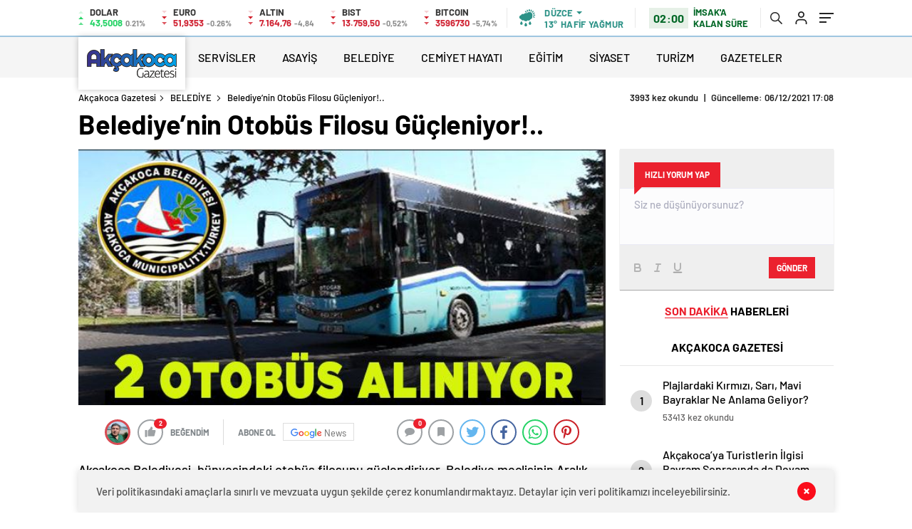

--- FILE ---
content_type: text/html; charset=UTF-8
request_url: https://akcakocagazetesi.com/belediyenin-otobus-filosu-gucleniyor/
body_size: 23526
content:
<!doctype html>
<html lang="tr" itemscope="" itemtype="https://schema.org/Organization">
<head>
    
    <meta http-equiv="Content-Type" content="text/html; charset=utf-8"/>
    <meta name="viewport" content="width=device-width, initial-scale=1.0, maximum-scale=1.0, user-scalable=no"/>
    
<!-- Rank Math&#039;a Göre Arama Motoru Optimizasyonu - https://rankmath.com/ -->
<title>Belediye&#039;nin Otobüs Filosu Güçleniyor!.. - Akçakoca Gazetesi</title>
<meta name="description" content="Akçakoca Gazetesi | Yerel ve Bölgesel Haberler"/>
<meta name="robots" content="follow, index, max-snippet:-1, max-video-preview:-1, max-image-preview:large"/>
<link rel="canonical" href="https://akcakocagazetesi.com/belediyenin-otobus-filosu-gucleniyor/" />
<meta property="og:locale" content="tr_TR" />
<meta property="og:type" content="article" />
<meta property="og:title" content="Belediye&#039;nin Otobüs Filosu Güçleniyor!.. - Akçakoca Gazetesi" />
<meta property="og:description" content="Akçakoca Gazetesi | Yerel ve Bölgesel Haberler" />
<meta property="og:url" content="https://akcakocagazetesi.com/belediyenin-otobus-filosu-gucleniyor/" />
<meta property="og:site_name" content="Akçakoca Gazetesi" />
<meta property="article:author" content="ROOT" />
<meta property="article:tag" content="Belediye&#039;nin Otobüs Filosu Güçleniyor!.." />
<meta property="article:section" content="BELEDİYE" />
<meta property="og:image" content="https://akcakocagazetesi.com/wp-content/uploads/2021/12/cappspsppsps.jpg" />
<meta property="og:image:secure_url" content="https://akcakocagazetesi.com/wp-content/uploads/2021/12/cappspsppsps.jpg" />
<meta property="og:image:width" content="652" />
<meta property="og:image:height" content="316" />
<meta property="og:image:alt" content="Belediye&#8217;nin Otobüs Filosu Güçleniyor!.." />
<meta property="og:image:type" content="image/jpeg" />
<meta name="twitter:card" content="summary_large_image" />
<meta name="twitter:title" content="Belediye&#039;nin Otobüs Filosu Güçleniyor!.. - Akçakoca Gazetesi" />
<meta name="twitter:description" content="Akçakoca Gazetesi | Yerel ve Bölgesel Haberler" />
<meta name="twitter:site" content="@temadam" />
<meta name="twitter:creator" content="@temadam" />
<meta name="twitter:image" content="https://akcakocagazetesi.com/wp-content/uploads/2021/12/cappspsppsps.jpg" />
<meta name="twitter:label1" content="Yazan" />
<meta name="twitter:data1" content="TUNCAY TOP" />
<meta name="twitter:label2" content="Okuma süresi" />
<meta name="twitter:data2" content="Bir dakikadan az" />
<!-- /Rank Math WordPress SEO eklentisi -->

<link rel='dns-prefetch' href='//cdn.quilljs.com' />
<link rel="alternate" title="oEmbed (JSON)" type="application/json+oembed" href="https://akcakocagazetesi.com/wp-json/oembed/1.0/embed?url=https%3A%2F%2Fakcakocagazetesi.com%2Fbelediyenin-otobus-filosu-gucleniyor%2F" />
<link rel="alternate" title="oEmbed (XML)" type="text/xml+oembed" href="https://akcakocagazetesi.com/wp-json/oembed/1.0/embed?url=https%3A%2F%2Fakcakocagazetesi.com%2Fbelediyenin-otobus-filosu-gucleniyor%2F&#038;format=xml" />
<style id='wp-img-auto-sizes-contain-inline-css' type='text/css'>
img:is([sizes=auto i],[sizes^="auto," i]){contain-intrinsic-size:3000px 1500px}
/*# sourceURL=wp-img-auto-sizes-contain-inline-css */
</style>
<script type="text/javascript" src="https://akcakocagazetesi.com/wp-includes/js/jquery/jquery.min.js?ver=3.7.1" id="jquery-core-js"></script>
<script type="text/javascript" src="https://akcakocagazetesi.com/wp-includes/js/jquery/jquery-migrate.min.js?ver=3.4.1" id="jquery-migrate-js"></script>
<script type="text/javascript" id="jquery-js-after">
/* <![CDATA[ */
var $ = jQuery.noConflict();
//# sourceURL=jquery-js-after
/* ]]> */
</script>
<link rel="https://api.w.org/" href="https://akcakocagazetesi.com/wp-json/" /><link rel="alternate" title="JSON" type="application/json" href="https://akcakocagazetesi.com/wp-json/wp/v2/posts/95283" /><link rel="EditURI" type="application/rsd+xml" title="RSD" href="https://akcakocagazetesi.com/xmlrpc.php?rsd" />
<meta name="generator" content="WordPress 6.9" />
<link rel='shortlink' href='https://akcakocagazetesi.com/?p=95283' />
    <style>
 .hd-bot-left #logo{background:#fff !important;}
</style>        <link rel="Shortcut Icon" href="https://akcakocagazetesi.com/wp-content/uploads/2021/08/favicon.png" type="image/x-icon">
    <link rel="stylesheet" href="https://akcakocagazetesi.com/wp-content/themes/haberadam/Css/styles.css"/>
    <link rel="stylesheet" href="https://akcakocagazetesi.com/wp-content/themes/haberadam/Css/owl.carousel.min.css">
            <link rel="stylesheet" href="https://akcakocagazetesi.com/wp-content/themes/haberadam/icon/style.css"/>
        
        <link rel="stylesheet" href="https://akcakocagazetesi.com/wp-content/themes/haberadam/Css/theme_style.css">
        
    
    <link rel="preload" href="https://akcakocagazetesi.com/wp-content/themes/haberadam/fonts/barlow-regular.woff2" as="font" crossorigin>
    <link rel="preload" href="https://akcakocagazetesi.com/wp-content/themes/haberadam/fonts/barlow-medium.woff2" as="font" crossorigin>
    <link rel="preload" href="https://akcakocagazetesi.com/wp-content/themes/haberadam/fonts/barlow-semibold.woff2" as="font" crossorigin>
    <link rel="preload" href="https://akcakocagazetesi.com/wp-content/themes/haberadam/fonts/barlow-bold.woff2" as="font" crossorigin>
    <link rel="preload" href="https://akcakocagazetesi.com/wp-content/themes/haberadam/fonts/barlow-regular2.woff2" as="font" crossorigin>
    <link rel="preload" href="https://akcakocagazetesi.com/wp-content/themes/haberadam/fonts/barlow-medium2.woff2" as="font" crossorigin>
    <link rel="preload" href="https://akcakocagazetesi.com/wp-content/themes/haberadam/fonts/barlow-semibold2.woff2" as="font" crossorigin>
    <link rel="preload" href="https://akcakocagazetesi.com/wp-content/themes/haberadam/fonts/barlow-bold2.woff2" as="font" crossorigin>
    <style>
        @font-face {
            font-family: 'Barlow';
            font-style: normal;
            font-weight: 400;
            src: url(https://akcakocagazetesi.com/wp-content/themes/haberadam/fonts/barlow-regular.woff2) format('woff2');
            unicode-range: U+0000-00FF, U+0131, U+0152-0153, U+02BB-02BC, U+02C6, U+02DA, U+02DC, U+2000-206F, U+2074, U+20AC, U+2122, U+2191, U+2193, U+2212, U+2215, U+FEFF, U+FFFD;
            font-display: swap;
        }

        @font-face {
            font-family: 'Barlow';
            font-style: normal;
            font-weight: 500;
            src: url(https://akcakocagazetesi.com/wp-content/themes/haberadam/fonts/barlow-medium.woff2) format('woff2');
            unicode-range: U+0000-00FF, U+0131, U+0152-0153, U+02BB-02BC, U+02C6, U+02DA, U+02DC, U+2000-206F, U+2074, U+20AC, U+2122, U+2191, U+2193, U+2212, U+2215, U+FEFF, U+FFFD;
            font-display: swap;
        }

        @font-face {
            font-family: 'Barlow';
            font-style: normal;
            font-weight: 600;
            src: url(https://akcakocagazetesi.com/wp-content/themes/haberadam/fonts/barlow-semibold.woff2) format('woff2');
            unicode-range: U+0000-00FF, U+0131, U+0152-0153, U+02BB-02BC, U+02C6, U+02DA, U+02DC, U+2000-206F, U+2074, U+20AC, U+2122, U+2191, U+2193, U+2212, U+2215, U+FEFF, U+FFFD;
            font-display: swap;
        }

        @font-face {
            font-family: 'Barlow';
            font-style: normal;
            font-weight: 700;
            src: url(https://akcakocagazetesi.com/wp-content/themes/haberadam/fonts/barlow-bold.woff2) format('woff2');
            unicode-range: U+0000-00FF, U+0131, U+0152-0153, U+02BB-02BC, U+02C6, U+02DA, U+02DC, U+2000-206F, U+2074, U+20AC, U+2122, U+2191, U+2193, U+2212, U+2215, U+FEFF, U+FFFD;
            font-display: swap;
        }

        @font-face {
            font-family: 'Barlow';
            font-style: normal;
            font-weight: 400;
            src: url(https://akcakocagazetesi.com/wp-content/themes/haberadam/fonts/barlow-regular2.woff2) format('woff2');
            unicode-range: U+0100-024F, U+0259, U+1E00-1EFF, U+2020, U+20A0-20AB, U+20AD-20CF, U+2113, U+2C60-2C7F, U+A720-A7FF;
            font-display: swap;
        }

        @font-face {
            font-family: 'Barlow';
            font-style: normal;
            font-weight: 500;
            src: url(https://akcakocagazetesi.com/wp-content/themes/haberadam/fonts/barlow-medium2.woff2) format('woff2');
            unicode-range: U+0100-024F, U+0259, U+1E00-1EFF, U+2020, U+20A0-20AB, U+20AD-20CF, U+2113, U+2C60-2C7F, U+A720-A7FF;
            font-display: swap;
        }

        @font-face {
            font-family: 'Barlow';
            font-style: normal;
            font-weight: 600;
            src: url(https://akcakocagazetesi.com/wp-content/themes/haberadam/fonts/barlow-semibold2.woff2) format('woff2');
            unicode-range: U+0100-024F, U+0259, U+1E00-1EFF, U+2020, U+20A0-20AB, U+20AD-20CF, U+2113, U+2C60-2C7F, U+A720-A7FF;
            font-display: swap;
        }

        @font-face {
            font-family: 'Barlow';
            font-style: normal;
            font-weight: 700;
            src: url(https://akcakocagazetesi.com/wp-content/themes/haberadam/fonts/barlow-bold2.woff2) format('woff2');
            unicode-range: U+0100-024F, U+0259, U+1E00-1EFF, U+2020, U+20A0-20AB, U+20AD-20CF, U+2113, U+2C60-2C7F, U+A720-A7FF;
            font-display: swap;
        }
    </style>
    
        <style>
    body{
        background-color: #e5e5e5;
    }
    .scdovizin button, .scdovizintab > div.active{
        background-color: #9fc6e0;
    }
    .scdovizintab > div.active{
        border-color: #9fc6e0;
    }
    .scdovizin-inputs.scifull span{
        border-color: #9fc6e025;
    }
    #header-shape-gradient {
        --color-stop: #9fc6e0;
        --color-bot: #9fc6e0;
    }
    #zuck-modal-content .story-viewer .slides .item>.media{width: 700px;}
    #zuck-modal-content .strydesc{color: }
    .newsBox2 > i{background: #2160ad;opacity: 0.7;}
    .ayarlarkaydet.ayarkheader:hover {background-color:#2160ad;}
    .iletisim svg.titledot rect {fill:#2160ad;}
    .videoNewsBox ul li a strong:hover{color: #2160ad}
    .pageWrapper .pageMainWrap .contentWrap .pageNav ul li.active a:before, header{background: #9fc6e0}
    .pageWrapper .pageMainWrap .contentWrap .wideArea .contactForm .submit{background: #9fc6e0}
    .tag{background: #9fc6e0}
    .newsBox:hover>strong{color:#2160ad}
    .newsBox>strong:hover{color:#2160ad}
    .authorBox ul li a strong,#owl-wleft-slider3 .owl-nav button:hover{color:#9fc6e0}
    .options-icons.iconcom:hover .icon-border {
      background-color: #9fc6e0;
      border-color: #9fc6e0;
    }
    @media only screen and (max-width: 480px) {
        .header-bottom {
            background: #9fc6e0;
        }
    }

    .desk-menu-top ul li:first-child, .desk-menu-bottom-left li a:before, .desk-menu-bottom-right ul li a,
    .desk-menu-bottom-right ul li a span
    {color: #c9c9c990}
    .desk-menu-bottom-left li a i{ background-color: #c9c9c990 }
    .desk-menu-bottom-left li a, .desk-menu-bottom-right ul li a, .desk-menu-bottom-right ul li a span { border-color: #c9c9c990; }
    .desk-menu-bottom-right ul li a span svg path { fill: #c9c9c990; }

    .left .more a{background-color: #9fc6e0}

    #home > .bottom > .left .twoLineNews > div > div > div > div > div > div a strong:hover{color: #9fc6e0}
    .videoNewsBox ul li a span i{background: #2160ad}
    .pageWrapper .pageMainWrap .contentWrap .wideArea .contactForm .submit{background: #2160ad}
    .pageWrapper .pageMainWrap .contentWrap .pageNav ul li.active a:before{background: #2160ad}
    .pageWrapper .pageMainWrap .contentWrap .pageNav ul li > a:before{background: #2160ad}
    .header2.withHeader3 .hd-top, .hmfix .header2.withHeader3 .hd-bot.on, .hmfix .header-bottom.on, .wleft-slider-left li.active a figure, .hd-bot,
    .hd-bot, .header2.withHeader3 .hd-top, .hmfix .header2.withHeader3 .hd-bot.on, .yol-in-bottom ul li a span
    { border-color: #9fc6e0; }
    header .menu-item-has-children ul.sub-menu{ background-color: #222222 }
    .desk-menu{ background-color:#2a2929 }
    .bvgl-title{border-color: #9fc6e0 }
    div#owl-wleft-slider3 .owl-dots button:hover:after, div#owl-wleft-slider3 .owl-dots button.active:after,
    .main-manset .owl-dots button.active, .main-manset .owl-nav .owl-prev:hover, .main-manset .owl-nav .owl-next:hover,
    .tab-up-in .owl-dots button.active, .header-bottom-left:before, .header-bottom-left #logo,
    .header-bottom-left nav ul li a:after, .hd-bot-left #logo, .hd-bot-left .mobile-logo, a.mobile-logo, .gazete-detay-left ul li a:before
    {
        background-color: #9fc6e0;
    }

    .yr-in a p:hover,.hd-bot-right nav ul li a:hover{ color:#9fc6e0 }

    #owl-wleft-slider2 .owl-dots button.active,div#owl-wleft-slider .owl-dots button.active, div#owl-wleft-slider3 .owl-dots button.active,
    .tab-up-in .owl-dots button.active, .main-manset #owl-main-manset .owl-dot.active{
        background-color: #9fc6e0 !important;
    }
    .yol-in-bottom ul li a span{ border-color: #9fc6e0 !important; }

    #home.container .newsBox>strong span:hover, #home.container .newsBox>strong:hover span, .flmc .news-four-2 .news-four-in span:hover,
    .kat-grid-right-five a:hover strong, #home.container .newsBox>strong:hover span, .fively-left a:hover h5, .news-four-in a.news-four-link:hover .news-four-in-title span,
    .yol-in-bottom ul li a:hover span, .footer-links-left ul li a:hover, .gazete-detay-left ul li a:hover span, .gazete-detay-left ul li a.active span,
    .gazete-dr-gun li a:hover, .gazeteler-top h1 b
    {
        color: #2160ad !important;
    }

    .hm-top .select-vakit{ background-color: #9fc6e0 }

    .mobile-menu h3{ color: #9fc6e0 }

        footer .logo-pattern{background-color: #9fc6e0}
    
    
    @media screen and (max-width:568px) {
        #home > .bottom .left .sixNewsSymmetry > div {
            width: 100%;
            flex: 100%;
            max-width: 100%;
            padding-left: 5px;
            padding-right: 5px !important;
        }
    }

        .ows-in h3, #owl-wleft-slider2 .ows-in h3, #owl-wleft-slider3 .ows-in h3, .main-manset-title h3,.tab-up-title h3{text-transform: unset;}
        .ows-in h3::first-line{color:#e5d520}
            .container .newsBox>strong:hover span{ color: #2160ad }
    .genel-veri{background-color: #d9242f}

    .mid-va span,.corona1,.corona2{background-color: #b21c26}
    .mid-va span:first-child{background-color: transparent}
    .weat-d-tag a:hover{background-color: #9fc6e0 !important;border-color: #9fc6e0 !important;}
</style>
    
    <script>
        var ajaxurl = "https://akcakocagazetesi.com/wp-admin/admin-ajax.php";</script>
	<script async src="https://pagead2.googlesyndication.com/pagead/js/adsbygoogle.js?client=ca-pub-3574706833245412"
     crossorigin="anonymous"></script>
	<meta name="google-adsense-account" content="ca-pub-3574706833245412">
	<script async src="https://pagead2.googlesyndication.com/pagead/js/adsbygoogle.js?client=ca-pub-3574706833245412"
     crossorigin="anonymous"></script>
<style id='global-styles-inline-css' type='text/css'>
:root{--wp--preset--aspect-ratio--square: 1;--wp--preset--aspect-ratio--4-3: 4/3;--wp--preset--aspect-ratio--3-4: 3/4;--wp--preset--aspect-ratio--3-2: 3/2;--wp--preset--aspect-ratio--2-3: 2/3;--wp--preset--aspect-ratio--16-9: 16/9;--wp--preset--aspect-ratio--9-16: 9/16;--wp--preset--color--black: #000000;--wp--preset--color--cyan-bluish-gray: #abb8c3;--wp--preset--color--white: #ffffff;--wp--preset--color--pale-pink: #f78da7;--wp--preset--color--vivid-red: #cf2e2e;--wp--preset--color--luminous-vivid-orange: #ff6900;--wp--preset--color--luminous-vivid-amber: #fcb900;--wp--preset--color--light-green-cyan: #7bdcb5;--wp--preset--color--vivid-green-cyan: #00d084;--wp--preset--color--pale-cyan-blue: #8ed1fc;--wp--preset--color--vivid-cyan-blue: #0693e3;--wp--preset--color--vivid-purple: #9b51e0;--wp--preset--gradient--vivid-cyan-blue-to-vivid-purple: linear-gradient(135deg,rgb(6,147,227) 0%,rgb(155,81,224) 100%);--wp--preset--gradient--light-green-cyan-to-vivid-green-cyan: linear-gradient(135deg,rgb(122,220,180) 0%,rgb(0,208,130) 100%);--wp--preset--gradient--luminous-vivid-amber-to-luminous-vivid-orange: linear-gradient(135deg,rgb(252,185,0) 0%,rgb(255,105,0) 100%);--wp--preset--gradient--luminous-vivid-orange-to-vivid-red: linear-gradient(135deg,rgb(255,105,0) 0%,rgb(207,46,46) 100%);--wp--preset--gradient--very-light-gray-to-cyan-bluish-gray: linear-gradient(135deg,rgb(238,238,238) 0%,rgb(169,184,195) 100%);--wp--preset--gradient--cool-to-warm-spectrum: linear-gradient(135deg,rgb(74,234,220) 0%,rgb(151,120,209) 20%,rgb(207,42,186) 40%,rgb(238,44,130) 60%,rgb(251,105,98) 80%,rgb(254,248,76) 100%);--wp--preset--gradient--blush-light-purple: linear-gradient(135deg,rgb(255,206,236) 0%,rgb(152,150,240) 100%);--wp--preset--gradient--blush-bordeaux: linear-gradient(135deg,rgb(254,205,165) 0%,rgb(254,45,45) 50%,rgb(107,0,62) 100%);--wp--preset--gradient--luminous-dusk: linear-gradient(135deg,rgb(255,203,112) 0%,rgb(199,81,192) 50%,rgb(65,88,208) 100%);--wp--preset--gradient--pale-ocean: linear-gradient(135deg,rgb(255,245,203) 0%,rgb(182,227,212) 50%,rgb(51,167,181) 100%);--wp--preset--gradient--electric-grass: linear-gradient(135deg,rgb(202,248,128) 0%,rgb(113,206,126) 100%);--wp--preset--gradient--midnight: linear-gradient(135deg,rgb(2,3,129) 0%,rgb(40,116,252) 100%);--wp--preset--font-size--small: 13px;--wp--preset--font-size--medium: 20px;--wp--preset--font-size--large: 36px;--wp--preset--font-size--x-large: 42px;--wp--preset--spacing--20: 0.44rem;--wp--preset--spacing--30: 0.67rem;--wp--preset--spacing--40: 1rem;--wp--preset--spacing--50: 1.5rem;--wp--preset--spacing--60: 2.25rem;--wp--preset--spacing--70: 3.38rem;--wp--preset--spacing--80: 5.06rem;--wp--preset--shadow--natural: 6px 6px 9px rgba(0, 0, 0, 0.2);--wp--preset--shadow--deep: 12px 12px 50px rgba(0, 0, 0, 0.4);--wp--preset--shadow--sharp: 6px 6px 0px rgba(0, 0, 0, 0.2);--wp--preset--shadow--outlined: 6px 6px 0px -3px rgb(255, 255, 255), 6px 6px rgb(0, 0, 0);--wp--preset--shadow--crisp: 6px 6px 0px rgb(0, 0, 0);}:where(.is-layout-flex){gap: 0.5em;}:where(.is-layout-grid){gap: 0.5em;}body .is-layout-flex{display: flex;}.is-layout-flex{flex-wrap: wrap;align-items: center;}.is-layout-flex > :is(*, div){margin: 0;}body .is-layout-grid{display: grid;}.is-layout-grid > :is(*, div){margin: 0;}:where(.wp-block-columns.is-layout-flex){gap: 2em;}:where(.wp-block-columns.is-layout-grid){gap: 2em;}:where(.wp-block-post-template.is-layout-flex){gap: 1.25em;}:where(.wp-block-post-template.is-layout-grid){gap: 1.25em;}.has-black-color{color: var(--wp--preset--color--black) !important;}.has-cyan-bluish-gray-color{color: var(--wp--preset--color--cyan-bluish-gray) !important;}.has-white-color{color: var(--wp--preset--color--white) !important;}.has-pale-pink-color{color: var(--wp--preset--color--pale-pink) !important;}.has-vivid-red-color{color: var(--wp--preset--color--vivid-red) !important;}.has-luminous-vivid-orange-color{color: var(--wp--preset--color--luminous-vivid-orange) !important;}.has-luminous-vivid-amber-color{color: var(--wp--preset--color--luminous-vivid-amber) !important;}.has-light-green-cyan-color{color: var(--wp--preset--color--light-green-cyan) !important;}.has-vivid-green-cyan-color{color: var(--wp--preset--color--vivid-green-cyan) !important;}.has-pale-cyan-blue-color{color: var(--wp--preset--color--pale-cyan-blue) !important;}.has-vivid-cyan-blue-color{color: var(--wp--preset--color--vivid-cyan-blue) !important;}.has-vivid-purple-color{color: var(--wp--preset--color--vivid-purple) !important;}.has-black-background-color{background-color: var(--wp--preset--color--black) !important;}.has-cyan-bluish-gray-background-color{background-color: var(--wp--preset--color--cyan-bluish-gray) !important;}.has-white-background-color{background-color: var(--wp--preset--color--white) !important;}.has-pale-pink-background-color{background-color: var(--wp--preset--color--pale-pink) !important;}.has-vivid-red-background-color{background-color: var(--wp--preset--color--vivid-red) !important;}.has-luminous-vivid-orange-background-color{background-color: var(--wp--preset--color--luminous-vivid-orange) !important;}.has-luminous-vivid-amber-background-color{background-color: var(--wp--preset--color--luminous-vivid-amber) !important;}.has-light-green-cyan-background-color{background-color: var(--wp--preset--color--light-green-cyan) !important;}.has-vivid-green-cyan-background-color{background-color: var(--wp--preset--color--vivid-green-cyan) !important;}.has-pale-cyan-blue-background-color{background-color: var(--wp--preset--color--pale-cyan-blue) !important;}.has-vivid-cyan-blue-background-color{background-color: var(--wp--preset--color--vivid-cyan-blue) !important;}.has-vivid-purple-background-color{background-color: var(--wp--preset--color--vivid-purple) !important;}.has-black-border-color{border-color: var(--wp--preset--color--black) !important;}.has-cyan-bluish-gray-border-color{border-color: var(--wp--preset--color--cyan-bluish-gray) !important;}.has-white-border-color{border-color: var(--wp--preset--color--white) !important;}.has-pale-pink-border-color{border-color: var(--wp--preset--color--pale-pink) !important;}.has-vivid-red-border-color{border-color: var(--wp--preset--color--vivid-red) !important;}.has-luminous-vivid-orange-border-color{border-color: var(--wp--preset--color--luminous-vivid-orange) !important;}.has-luminous-vivid-amber-border-color{border-color: var(--wp--preset--color--luminous-vivid-amber) !important;}.has-light-green-cyan-border-color{border-color: var(--wp--preset--color--light-green-cyan) !important;}.has-vivid-green-cyan-border-color{border-color: var(--wp--preset--color--vivid-green-cyan) !important;}.has-pale-cyan-blue-border-color{border-color: var(--wp--preset--color--pale-cyan-blue) !important;}.has-vivid-cyan-blue-border-color{border-color: var(--wp--preset--color--vivid-cyan-blue) !important;}.has-vivid-purple-border-color{border-color: var(--wp--preset--color--vivid-purple) !important;}.has-vivid-cyan-blue-to-vivid-purple-gradient-background{background: var(--wp--preset--gradient--vivid-cyan-blue-to-vivid-purple) !important;}.has-light-green-cyan-to-vivid-green-cyan-gradient-background{background: var(--wp--preset--gradient--light-green-cyan-to-vivid-green-cyan) !important;}.has-luminous-vivid-amber-to-luminous-vivid-orange-gradient-background{background: var(--wp--preset--gradient--luminous-vivid-amber-to-luminous-vivid-orange) !important;}.has-luminous-vivid-orange-to-vivid-red-gradient-background{background: var(--wp--preset--gradient--luminous-vivid-orange-to-vivid-red) !important;}.has-very-light-gray-to-cyan-bluish-gray-gradient-background{background: var(--wp--preset--gradient--very-light-gray-to-cyan-bluish-gray) !important;}.has-cool-to-warm-spectrum-gradient-background{background: var(--wp--preset--gradient--cool-to-warm-spectrum) !important;}.has-blush-light-purple-gradient-background{background: var(--wp--preset--gradient--blush-light-purple) !important;}.has-blush-bordeaux-gradient-background{background: var(--wp--preset--gradient--blush-bordeaux) !important;}.has-luminous-dusk-gradient-background{background: var(--wp--preset--gradient--luminous-dusk) !important;}.has-pale-ocean-gradient-background{background: var(--wp--preset--gradient--pale-ocean) !important;}.has-electric-grass-gradient-background{background: var(--wp--preset--gradient--electric-grass) !important;}.has-midnight-gradient-background{background: var(--wp--preset--gradient--midnight) !important;}.has-small-font-size{font-size: var(--wp--preset--font-size--small) !important;}.has-medium-font-size{font-size: var(--wp--preset--font-size--medium) !important;}.has-large-font-size{font-size: var(--wp--preset--font-size--large) !important;}.has-x-large-font-size{font-size: var(--wp--preset--font-size--x-large) !important;}
/*# sourceURL=global-styles-inline-css */
</style>
</head>

<body data-rsssl=1 class=" hmfix  bgWhite mm-wrapper">
<div class="header2after">

</div>
<style>
    .hwwi-bottom p {
        max-width: 114px;
    }
</style>
<header class="header2">

    <div class="hd-top">
        <div class="container">
            <div class="hd-top-in">
                <div class="log-7">
                    <div class="logo-pattern">
</div>

<a href="https://akcakocagazetesi.com/" id="logo" class="desktop-logo"><img src="https://akcakocagazetesi.com/oorgorgi/2021/04/logo-1.png" class="logo-lzy" alt="Akçakoca Gazetesi" /></a>
<a href="https://akcakocagazetesi.com/" class="mobile-logo"><img src="https://akcakocagazetesi.com/oorgorgi/2021/04/logo-1.png" class="logo-lzy"  alt="Akçakoca Gazetesi" /></a>                </div>


                <div class="hd-top-left">
                                        <div class="htl-i">
                        <div class="htl-i-left up">
                            <span></span>
                            <span></span>
                            <span></span>
                        </div>

                        <div class="htl-i-right">
                            <span>DOLAR</span>
                            <b class="up">43,5008<u> 0.21%</u></b>
                        </div>
                    </div>

                    
                    <div class="htl-i">
                        <div class="htl-i-left down">
                            <span></span>
                            <span></span>
                            <span></span>
                        </div>
                        <div class="htl-i-right">
                            <span>EURO</span>
                            <b class="down">51,9353<u> -0.26%</u></b>
                        </div>
                    </div>

                    
                    <div class="htl-i">
                        <div class="htl-i-left down">
                            <span></span>
                            <span></span>
                            <span></span>
                        </div>
                        <div class="htl-i-right">
                            <span>ALTIN</span>
                            <b class="down">7.164,76<u>-4,84</u></b>
                        </div>
                    </div>

                    
                    <div class="htl-i">
                        <div class="htl-i-left down">
                            <span></span>
                            <span></span>
                            <span></span>
                        </div>
                        <div class="htl-i-right">
                            <span>BIST</span>
                            <b class="down">13.759,50<u>-0,52%</u></b>
                        </div>
                    </div>


                                        <div class="htl-i">
                        <div class="htl-i-left down">
                            <span></span>
                            <span></span>
                            <span></span>
                        </div>
                        <div class="htl-i-right">
                            <span>BITCOIN</span>
                            <b class="down">3596730<u>-5,74%</u></b>
                        </div>
                    </div>

                </div>
                <div class="header-top-right">
                    <div class="wheat">
                        <div class="weatherStatus">
                            <i class="hafif-yagmur"></i>
                            <div class="hwwi-flex">
                                <div class="hwwi-top">
                                    <span>Düzce</span>
                                </div>
                                <div class="hwwi-bottom">
                                    <span>13°</span>
                                    <p>HAFİF YAĞMUR</p>
                                </div>
                            </div>
                        </div>

                        <div class="wheatall" style="visibility: hidden;opacity: 0;transform: translateY(18px);">
                            <div class="selectli-place">
                                <input type="text" name="" value="" placeholder="Şehir Ara">
                                <img src="https://akcakocagazetesi.com/wp-content/themes/haberadam/img/icons/search.png" alt="s" class="des-g">
                            </div>
                            <ul>
                                                                    <li data-city="adana" onclick="getWeather(1)">Adana</li>
                                                                    <li data-city="adiyaman" onclick="getWeather(2)">Adıyaman</li>
                                                                    <li data-city="afyonkarahisar" onclick="getWeather(3)">Afyonkarahisar</li>
                                                                    <li data-city="agri" onclick="getWeather(4)">Ağrı</li>
                                                                    <li data-city="amasya" onclick="getWeather(5)">Amasya</li>
                                                                    <li data-city="ankara" onclick="getWeather(6)">Ankara</li>
                                                                    <li data-city="antalya" onclick="getWeather(7)">Antalya</li>
                                                                    <li data-city="artvin" onclick="getWeather(8)">Artvin</li>
                                                                    <li data-city="aydin" onclick="getWeather(9)">Aydın</li>
                                                                    <li data-city="balikesir" onclick="getWeather(10)">Balıkesir</li>
                                                                    <li data-city="bilecik" onclick="getWeather(11)">Bilecik</li>
                                                                    <li data-city="bingol" onclick="getWeather(12)">Bingöl</li>
                                                                    <li data-city="bitlis" onclick="getWeather(13)">Bitlis</li>
                                                                    <li data-city="bolu" onclick="getWeather(14)">Bolu</li>
                                                                    <li data-city="burdur" onclick="getWeather(15)">Burdur</li>
                                                                    <li data-city="bursa" onclick="getWeather(16)">Bursa</li>
                                                                    <li data-city="canakkale" onclick="getWeather(17)">Çanakkale</li>
                                                                    <li data-city="cankiri" onclick="getWeather(18)">Çankırı</li>
                                                                    <li data-city="corum" onclick="getWeather(19)">Çorum</li>
                                                                    <li data-city="denizli" onclick="getWeather(20)">Denizli</li>
                                                                    <li data-city="diyarbakir" onclick="getWeather(21)">Diyarbakır</li>
                                                                    <li data-city="edirne" onclick="getWeather(22)">Edirne</li>
                                                                    <li data-city="elazig" onclick="getWeather(23)">Elazığ</li>
                                                                    <li data-city="erzincan" onclick="getWeather(24)">Erzincan</li>
                                                                    <li data-city="erzurum" onclick="getWeather(25)">Erzurum</li>
                                                                    <li data-city="eskisehir" onclick="getWeather(26)">Eskişehir</li>
                                                                    <li data-city="gaziantep" onclick="getWeather(27)">Gaziantep</li>
                                                                    <li data-city="giresun" onclick="getWeather(28)">Giresun</li>
                                                                    <li data-city="gumushane" onclick="getWeather(29)">Gümüşhane</li>
                                                                    <li data-city="hakkari" onclick="getWeather(30)">Hakkâri</li>
                                                                    <li data-city="hatay" onclick="getWeather(31)">Hatay</li>
                                                                    <li data-city="isparta" onclick="getWeather(32)">Isparta</li>
                                                                    <li data-city="mersin" onclick="getWeather(33)">Mersin</li>
                                                                    <li data-city="istanbul" onclick="getWeather(34)">İstanbul</li>
                                                                    <li data-city="izmir" onclick="getWeather(35)">İzmir</li>
                                                                    <li data-city="kars" onclick="getWeather(36)">Kars</li>
                                                                    <li data-city="kastamonu" onclick="getWeather(37)">Kastamonu</li>
                                                                    <li data-city="kayseri" onclick="getWeather(38)">Kayseri</li>
                                                                    <li data-city="kirklareli" onclick="getWeather(39)">Kırklareli</li>
                                                                    <li data-city="kirsehir" onclick="getWeather(40)">Kırşehir</li>
                                                                    <li data-city="kocaeli" onclick="getWeather(41)">Kocaeli</li>
                                                                    <li data-city="konya" onclick="getWeather(42)">Konya</li>
                                                                    <li data-city="kutahya" onclick="getWeather(43)">Kütahya</li>
                                                                    <li data-city="malatya" onclick="getWeather(44)">Malatya</li>
                                                                    <li data-city="manisa" onclick="getWeather(45)">Manisa</li>
                                                                    <li data-city="kahramanmaras" onclick="getWeather(46)">Kahramanmaraş</li>
                                                                    <li data-city="mardin" onclick="getWeather(47)">Mardin</li>
                                                                    <li data-city="mugla" onclick="getWeather(48)">Muğla</li>
                                                                    <li data-city="mus" onclick="getWeather(49)">Muş</li>
                                                                    <li data-city="nevsehir" onclick="getWeather(50)">Nevşehir</li>
                                                                    <li data-city="nigde" onclick="getWeather(51)">Niğde</li>
                                                                    <li data-city="ordu" onclick="getWeather(52)">Ordu</li>
                                                                    <li data-city="rize" onclick="getWeather(53)">Rize</li>
                                                                    <li data-city="sakarya" onclick="getWeather(54)">Sakarya</li>
                                                                    <li data-city="samsun" onclick="getWeather(55)">Samsun</li>
                                                                    <li data-city="siirt" onclick="getWeather(56)">Siirt</li>
                                                                    <li data-city="sinop" onclick="getWeather(57)">Sinop</li>
                                                                    <li data-city="sivas" onclick="getWeather(58)">Sivas</li>
                                                                    <li data-city="tekirdag" onclick="getWeather(59)">Tekirdağ</li>
                                                                    <li data-city="tokat" onclick="getWeather(60)">Tokat</li>
                                                                    <li data-city="trabzon" onclick="getWeather(61)">Trabzon</li>
                                                                    <li data-city="tunceli" onclick="getWeather(62)">Tunceli</li>
                                                                    <li data-city="sanliurfa" onclick="getWeather(63)">Şanlıurfa</li>
                                                                    <li data-city="usak" onclick="getWeather(64)">Uşak</li>
                                                                    <li data-city="van" onclick="getWeather(65)">Van</li>
                                                                    <li data-city="yozgat" onclick="getWeather(66)">Yozgat</li>
                                                                    <li data-city="zonguldak" onclick="getWeather(67)">Zonguldak</li>
                                                                    <li data-city="aksaray" onclick="getWeather(68)">Aksaray</li>
                                                                    <li data-city="bayburt" onclick="getWeather(69)">Bayburt</li>
                                                                    <li data-city="karaman" onclick="getWeather(70)">Karaman</li>
                                                                    <li data-city="kirikkale" onclick="getWeather(71)">Kırıkkale</li>
                                                                    <li data-city="batman" onclick="getWeather(72)">Batman</li>
                                                                    <li data-city="sirnak" onclick="getWeather(73)">Şırnak</li>
                                                                    <li data-city="bartin" onclick="getWeather(74)">Bartın</li>
                                                                    <li data-city="ardahan" onclick="getWeather(75)">Ardahan</li>
                                                                    <li data-city="igdir" onclick="getWeather(76)">Iğdır</li>
                                                                    <li data-city="yalova" onclick="getWeather(77)">Yalova</li>
                                                                    <li data-city="karabuk" onclick="getWeather(78)">Karabük</li>
                                                                    <li data-city="kilis" onclick="getWeather(79)">Kilis</li>
                                                                    <li data-city="osmaniye" onclick="getWeather(80)">Osmaniye</li>
                                                                    <li data-city="duzce" onclick="getWeather(81)">Düzce</li>
                                                            </ul>
                        </div>
                    </div>
                    <div class="header2-vakit">
    <span>02:00</span>
    <p>İMSAK'A KALAN SÜRE</p>
</div>
                    <div class="hd-top-right">

                        <div class="header-bottom-right-options">
                            
<ul>

    <li class="hdr-s "><a href="javascript:;">
      <svg id="asd" class="des-g" data-name="Layer 1" xmlns="https://www.w3.org/2000/svg" width="17" height="19" viewBox="0 0 23.08 23.2"><path d="M15.39,15.39l7,7.11ZM1,9.09a8.09,8.09,0,1,1,8.09,8.08A8.09,8.09,0,0,1,1,9.09Z" transform="translate(0 0)" style="fill:none;stroke:#222;stroke-linecap:round;stroke-width:2px"></path></svg>
            <!--<img src="https://akcakocagazetesi.com/wp-content/themes/haberadam/img/icons/searchw.png" alt="s" class="mb-g">-->

            <svg id="asd" class="mobileg-g" data-name="Layer 1" xmlns="https://www.w3.org/2000/svg" width="17" height="19" viewBox="0 0 23.08 23.2"><path d="M15.39,15.39l7,7.11ZM1,9.09a8.09,8.09,0,1,1,8.09,8.08A8.09,8.09,0,0,1,1,9.09Z" transform="translate(0 0)" style="fill:none;stroke:#fff;stroke-linecap:round;stroke-width:2px"></path></svg>
        </a>
        <div class="header-search-form" style="visibility: hidden;opacity: 0;transform: translateY(10px);">
            <div class="container">
                <div class="hsf-in">
                    <form class="" action="https://akcakocagazetesi.com/" method="get">
                        <input type="text" name="s" placeholder="Ne aramak istersiniz?">
                          <div class="s-close">
                            <svg width="12" height="12" version="1.1" id="Capa_1" xmlns="https://www.w3.org/2000/svg" xmlns:xlink="https://www.w3.org/1999/xlink" x="0px" y="0px"
                               viewBox="0 0 47.971 47.971" style="enable-background:new 0 0 47.971 47.971;" xml:space="preserve">
                            <g>
                              <path d="M28.228,23.986L47.092,5.122c1.172-1.171,1.172-3.071,0-4.242c-1.172-1.172-3.07-1.172-4.242,0L23.986,19.744L5.121,0.88
                                c-1.172-1.172-3.07-1.172-4.242,0c-1.172,1.171-1.172,3.071,0,4.242l18.865,18.864L0.879,42.85c-1.172,1.171-1.172,3.071,0,4.242
                                C1.465,47.677,2.233,47.97,3,47.97s1.535-0.293,2.121-0.879l18.865-18.864L42.85,47.091c0.586,0.586,1.354,0.879,2.121,0.879
                                s1.535-0.293,2.121-0.879c1.172-1.171,1.172-3.071,0-4.242L28.228,23.986z" fill="#222"/>
                            </g>
                            <g>
                            </g>
                            <g>
                            </g>
                            <g>
                            </g>
                            <g>
                            </g>
                            <g>
                            </g>
                            <g>
                            </g>
                            <g>
                            </g>
                            <g>
                            </g>
                            <g>
                            </g>
                            <g>
                            </g>
                            <g>
                            </g>
                            <g>
                            </g>
                            <g>
                            </g>
                            <g>
                            </g>
                            <g>
                            </g>
                            </svg>

                          </div>
                    </form>
                </div>
            </div>
        </div>
    </li>
    <li >
                        <a href="https://akcakocagazetesi.com/giris">
                    <svg xmlns="https://www.w3.org/2000/svg" class="des-g" width="17" height="18" viewBox="0 0 18 20"><path d="M1683,42V40a4,4,0,0,0-4-4h-6a4,4,0,0,0-4,4v2h-2V40a6,6,0,0,1,6-6h6a6,6,0,0,1,6,6v2Zm-12-15a5,5,0,1,1,5,5A5,5,0,0,1,1671,27Zm2,0a3,3,0,1,0,3-3A3,3,0,0,0,1673,27Z" transform="translate(-1667 -22)" fill="#222"/></svg>
                                        <svg xmlns="https://www.w3.org/2000/svg" class="mobileg-g" width="17" height="18" viewBox="0 0 18 20"><path d="M1683,42V40a4,4,0,0,0-4-4h-6a4,4,0,0,0-4,4v2h-2V40a6,6,0,0,1,6-6h6a6,6,0,0,1,6,6v2Zm-12-15a5,5,0,1,1,5,5A5,5,0,0,1,1671,27Zm2,0a3,3,0,1,0,3-3A3,3,0,0,0,1673,27Z" transform="translate(-1667 -22)" fill="#fff"/></svg>
            </a></li>
    <li >
        <div class="hamburger m-toggle">
            <div class="hamburger-in">
                <span></span>
                <span></span>
                <span></span>
            </div>
        </div>
    </li>
</ul>
                        </div>
                    </div>
                </div>

            </div>
        </div>
    </div>
    <div class="hd-bot">
        <div class="container">
            <div class="hd-bot-flex">
                <div class="hd-bot-left">
                    <div class="logo-pattern">
</div>

<a href="https://akcakocagazetesi.com/" id="logo" class="desktop-logo"><img src="https://akcakocagazetesi.com/oorgorgi/2021/04/logo-1.png" class="logo-lzy" alt="Akçakoca Gazetesi" /></a>
<a href="https://akcakocagazetesi.com/" class="mobile-logo"><img src="https://akcakocagazetesi.com/oorgorgi/2021/04/logo-1.png" class="logo-lzy"  alt="Akçakoca Gazetesi" /></a>                </div>
                <div class="hd-bot-right">
                    <nav>
                        <ul id="menu-ust-menu" class="menu"><li id="menu-item-87313" class="menu-attr purple2 menu-item menu-item-type-custom menu-item-object-custom menu-item-has-children menu-item-87313"><a title="DİĞER">SERVİSLER</a>
<ul class="sub-menu">
	<li id="menu-item-87314" class="menu-item menu-item-type-post_type menu-item-object-page menu-item-87314"><a href="https://akcakocagazetesi.com/hava-durumu-servisi/">Hava Durumu Light</a></li>
	<li id="menu-item-87315" class="menu-item menu-item-type-post_type menu-item-object-page menu-item-87315"><a href="https://akcakocagazetesi.com/hava-durumu-servisi/">Hava Durumu Dark</a></li>
	<li id="menu-item-87316" class="menu-item menu-item-type-post_type menu-item-object-page menu-item-87316"><a href="https://akcakocagazetesi.com/yol-durumu-servisi/">Yol Durumu Light</a></li>
	<li id="menu-item-87317" class="menu-item menu-item-type-post_type menu-item-object-page menu-item-87317"><a href="https://akcakocagazetesi.com/yol-durumu-servisi/">Yol Durumu Dark</a></li>
	<li id="menu-item-87318" class="menu-item menu-item-type-post_type menu-item-object-page menu-item-87318"><a href="https://akcakocagazetesi.com/canli-tv-servisi/">Canlı Tv Light</a></li>
	<li id="menu-item-87319" class="menu-item menu-item-type-post_type menu-item-object-page menu-item-87319"><a href="https://akcakocagazetesi.com/canli-tv-servisi/">Canlı Tv Dark</a></li>
	<li id="menu-item-87320" class="menu-item menu-item-type-post_type menu-item-object-page menu-item-87320"><a href="https://akcakocagazetesi.com/yayin-akislari-servisi/">Yayın Akışları Light</a></li>
	<li id="menu-item-87321" class="menu-item menu-item-type-post_type menu-item-object-page menu-item-87321"><a href="https://akcakocagazetesi.com/yayin-akislari-servisi/">Yayın Akışları Dark</a></li>
	<li id="menu-item-87322" class="menu-item menu-item-type-post_type menu-item-object-page menu-item-87322"><a href="https://akcakocagazetesi.com/nobetci-eczaneler/">Nöbetçi Eczaneler</a></li>
	<li id="menu-item-87323" class="menu-item menu-item-type-post_type menu-item-object-page menu-item-87323"><a href="https://akcakocagazetesi.com/canli-borsa/">Canlı Borsa</a></li>
	<li id="menu-item-87324" class="menu-item menu-item-type-post_type menu-item-object-page menu-item-87324"><a href="https://akcakocagazetesi.com/namaz-vakitleri/">Namaz Vakitleri</a></li>
	<li id="menu-item-87325" class="menu-item menu-item-type-post_type menu-item-object-page menu-item-87325"><a href="https://akcakocagazetesi.com/puan-durumu/">Puan Durumu</a></li>
	<li id="menu-item-87326" class="menu-item menu-item-type-post_type menu-item-object-page menu-item-87326"><a href="https://akcakocagazetesi.com/kripto-paralar/">Kripto Paralar</a></li>
	<li id="menu-item-87327" class="menu-item menu-item-type-post_type menu-item-object-page menu-item-87327"><a href="https://akcakocagazetesi.com/dovizler/">Dövizler</a></li>
	<li id="menu-item-87328" class="menu-item menu-item-type-post_type menu-item-object-page menu-item-87328"><a href="https://akcakocagazetesi.com/hisseler/">Hisseler</a></li>
	<li id="menu-item-87329" class="menu-item menu-item-type-post_type menu-item-object-page menu-item-87329"><a href="https://akcakocagazetesi.com/altinlar/">Altınlar</a></li>
	<li id="menu-item-87330" class="menu-item menu-item-type-post_type menu-item-object-page menu-item-87330"><a href="https://akcakocagazetesi.com/pariteler/">Pariteler</a></li>
</ul>
</li>
<li id="menu-item-87402" class="menu-item menu-item-type-taxonomy menu-item-object-category menu-item-87402"><a href="https://akcakocagazetesi.com/kategori/asayis/">ASAYİŞ</a></li>
<li id="menu-item-87403" class="menu-item menu-item-type-taxonomy menu-item-object-category current-post-ancestor current-menu-parent current-post-parent menu-item-87403"><a href="https://akcakocagazetesi.com/kategori/belediye/">BELEDİYE</a></li>
<li id="menu-item-87478" class="menu-item menu-item-type-taxonomy menu-item-object-category menu-item-87478"><a href="https://akcakocagazetesi.com/kategori/cemiyet-hayati/">CEMİYET HAYATI</a></li>
<li id="menu-item-87404" class="menu-item menu-item-type-taxonomy menu-item-object-category menu-item-87404"><a href="https://akcakocagazetesi.com/kategori/egitim/">EĞİTİM</a></li>
<li id="menu-item-87405" class="menu-item menu-item-type-taxonomy menu-item-object-category menu-item-87405"><a href="https://akcakocagazetesi.com/kategori/siyaset/">SİYASET</a></li>
<li id="menu-item-87406" class="menu-item menu-item-type-taxonomy menu-item-object-category menu-item-87406"><a href="https://akcakocagazetesi.com/kategori/turizm/">TURİZM</a></li>
<li id="menu-item-87338" class="menu-item menu-item-type-post_type menu-item-object-page menu-item-87338"><a href="https://akcakocagazetesi.com/gazeteler/">GAZETELER</a></li>
</ul>                    </nav>
                </div>
            </div>
        </div>
    </div>
    <div class="mobileSearch">
        <div class="mobileSearch-close">
            <div class="mss-close">
                <svg width="12" height="12" version="1.1" id="Capa_1" xmlns="https://www.w3.org/2000/svg" xmlns:xlink="https://www.w3.org/1999/xlink" x="0px" y="0px" viewBox="0 0 47.971 47.971" style="enable-background:new 0 0 47.971 47.971;" xml:space="preserve">
                    <g>
                        <path d="M28.228,23.986L47.092,5.122c1.172-1.171,1.172-3.071,0-4.242c-1.172-1.172-3.07-1.172-4.242,0L23.986,19.744L5.121,0.88
                                c-1.172-1.172-3.07-1.172-4.242,0c-1.172,1.171-1.172,3.071,0,4.242l18.865,18.864L0.879,42.85c-1.172,1.171-1.172,3.071,0,4.242
                                C1.465,47.677,2.233,47.97,3,47.97s1.535-0.293,2.121-0.879l18.865-18.864L42.85,47.091c0.586,0.586,1.354,0.879,2.121,0.879
                                s1.535-0.293,2.121-0.879c1.172-1.171,1.172-3.071,0-4.242L28.228,23.986z" fill="#222"></path>
                    </g>
                    <g></g>
                    <g></g>
                    <g></g>
                    <g></g>
                    <g></g>
                    <g></g>
                    <g></g>
                    <g></g>
                    <g></g>
                    <g></g>
                    <g></g>
                    <g></g>
                    <g></g>
                    <g></g>
                    <g></g>
                </svg>

            </div>
        </div>
        <div class="mobileSearch-top">
            <form method="get" action="https://akcakocagazetesi.com/">
                <div class="mobileSearch-flex">
                    <button type="submit">
                        <svg id="asdf" data-name="Layer 1" xmlns="https://www.w3.org/2000/svg" width="17" height="19" viewBox="0 0 23.08 23.2">
                            <path d="M15.39,15.39l7,7.11ZM1,9.09a8.09,8.09,0,1,1,8.09,8.08A8.09,8.09,0,0,1,1,9.09Z" transform="translate(0 0)" style="fill:none;stroke:#fff;stroke-linecap:round;stroke-width:2px"></path>
                        </svg>
                    </button>
                    <input type="text" name="s" placeholder="Hızlı Ara" required="">
                </div>
            </form>
        </div>
        <div class="mobileSearch-bottom">
            <ul>
                                    <li>
                        <a href="https://akcakocagazetesi.com/etiket/zorunlu-kis-lastigi-uygulamasi-bugun-basladi-uymayanlara-buyuk-ceza/"><svg version="1.1" id="Capa_1" width="12px" height="12px" xmlns="https://www.w3.org/2000/svg" xmlns:xlink="http://www.w3.org/1999/xlink" x="0px" y="0px" viewBox="0 0 512 512" style="enable-background:new 0 0 512 512;" xml:space="preserve">
                                <g>
                                    <g>
                                        <path d="M506.134,241.843c-0.006-0.006-0.011-0.013-0.018-0.019l-104.504-104c-7.829-7.791-20.492-7.762-28.285,0.068
                    c-7.792,7.829-7.762,20.492,0.067,28.284L443.558,236H20c-11.046,0-20,8.954-20,20c0,11.046,8.954,20,20,20h423.557
                    l-70.162,69.824c-7.829,7.792-7.859,20.455-0.067,28.284c7.793,7.831,20.457,7.858,28.285,0.068l104.504-104
                    c0.006-0.006,0.011-0.013,0.018-0.019C513.968,262.339,513.943,249.635,506.134,241.843z" />
                                    </g>
                                </g>
                                <g></g>
                                <g></g>
                                <g></g>
                                <g></g>
                                <g></g>
                                <g></g>
                                <g></g>
                                <g></g>
                                <g></g>
                                <g></g>
                                <g></g>
                                <g></g>
                                <g></g>
                                <g></g>
                                <g></g>
                            </svg>
                            Zorunlu kış lastiği uygulaması bugün başladı! Uymayanlara büyük ceza!..</a>
                    </li>
                                    <li>
                        <a href="https://akcakocagazetesi.com/etiket/zonguldak-duzce-karayolunda-trafik-tek-seritten-saglandi/"><svg version="1.1" id="Capa_1" width="12px" height="12px" xmlns="https://www.w3.org/2000/svg" xmlns:xlink="http://www.w3.org/1999/xlink" x="0px" y="0px" viewBox="0 0 512 512" style="enable-background:new 0 0 512 512;" xml:space="preserve">
                                <g>
                                    <g>
                                        <path d="M506.134,241.843c-0.006-0.006-0.011-0.013-0.018-0.019l-104.504-104c-7.829-7.791-20.492-7.762-28.285,0.068
                    c-7.792,7.829-7.762,20.492,0.067,28.284L443.558,236H20c-11.046,0-20,8.954-20,20c0,11.046,8.954,20,20,20h423.557
                    l-70.162,69.824c-7.829,7.792-7.859,20.455-0.067,28.284c7.793,7.831,20.457,7.858,28.285,0.068l104.504-104
                    c0.006-0.006,0.011-0.013,0.018-0.019C513.968,262.339,513.943,249.635,506.134,241.843z" />
                                    </g>
                                </g>
                                <g></g>
                                <g></g>
                                <g></g>
                                <g></g>
                                <g></g>
                                <g></g>
                                <g></g>
                                <g></g>
                                <g></g>
                                <g></g>
                                <g></g>
                                <g></g>
                                <g></g>
                                <g></g>
                                <g></g>
                            </svg>
                            Zonguldak-Düzce Karayolunda Trafik Tek Şeritten Sağlandı</a>
                    </li>
                                    <li>
                        <a href="https://akcakocagazetesi.com/etiket/zipkinla-8-bucuk-kilo-levrek-yakaladi/"><svg version="1.1" id="Capa_1" width="12px" height="12px" xmlns="https://www.w3.org/2000/svg" xmlns:xlink="http://www.w3.org/1999/xlink" x="0px" y="0px" viewBox="0 0 512 512" style="enable-background:new 0 0 512 512;" xml:space="preserve">
                                <g>
                                    <g>
                                        <path d="M506.134,241.843c-0.006-0.006-0.011-0.013-0.018-0.019l-104.504-104c-7.829-7.791-20.492-7.762-28.285,0.068
                    c-7.792,7.829-7.762,20.492,0.067,28.284L443.558,236H20c-11.046,0-20,8.954-20,20c0,11.046,8.954,20,20,20h423.557
                    l-70.162,69.824c-7.829,7.792-7.859,20.455-0.067,28.284c7.793,7.831,20.457,7.858,28.285,0.068l104.504-104
                    c0.006-0.006,0.011-0.013,0.018-0.019C513.968,262.339,513.943,249.635,506.134,241.843z" />
                                    </g>
                                </g>
                                <g></g>
                                <g></g>
                                <g></g>
                                <g></g>
                                <g></g>
                                <g></g>
                                <g></g>
                                <g></g>
                                <g></g>
                                <g></g>
                                <g></g>
                                <g></g>
                                <g></g>
                                <g></g>
                                <g></g>
                            </svg>
                            ZIPKINLA 8 BUÇUK KİLO LEVREK YAKALADI</a>
                    </li>
                                    <li>
                        <a href="https://akcakocagazetesi.com/etiket/zinnet-delihasanoglu-vefat-etti/"><svg version="1.1" id="Capa_1" width="12px" height="12px" xmlns="https://www.w3.org/2000/svg" xmlns:xlink="http://www.w3.org/1999/xlink" x="0px" y="0px" viewBox="0 0 512 512" style="enable-background:new 0 0 512 512;" xml:space="preserve">
                                <g>
                                    <g>
                                        <path d="M506.134,241.843c-0.006-0.006-0.011-0.013-0.018-0.019l-104.504-104c-7.829-7.791-20.492-7.762-28.285,0.068
                    c-7.792,7.829-7.762,20.492,0.067,28.284L443.558,236H20c-11.046,0-20,8.954-20,20c0,11.046,8.954,20,20,20h423.557
                    l-70.162,69.824c-7.829,7.792-7.859,20.455-0.067,28.284c7.793,7.831,20.457,7.858,28.285,0.068l104.504-104
                    c0.006-0.006,0.011-0.013,0.018-0.019C513.968,262.339,513.943,249.635,506.134,241.843z" />
                                    </g>
                                </g>
                                <g></g>
                                <g></g>
                                <g></g>
                                <g></g>
                                <g></g>
                                <g></g>
                                <g></g>
                                <g></g>
                                <g></g>
                                <g></g>
                                <g></g>
                                <g></g>
                                <g></g>
                                <g></g>
                                <g></g>
                            </svg>
                            ZİNNET DELİHASANOĞLU VEFAT ETTİ</a>
                    </li>
                                    <li>
                        <a href="https://akcakocagazetesi.com/etiket/zincirleme-kaza-1-olu/"><svg version="1.1" id="Capa_1" width="12px" height="12px" xmlns="https://www.w3.org/2000/svg" xmlns:xlink="http://www.w3.org/1999/xlink" x="0px" y="0px" viewBox="0 0 512 512" style="enable-background:new 0 0 512 512;" xml:space="preserve">
                                <g>
                                    <g>
                                        <path d="M506.134,241.843c-0.006-0.006-0.011-0.013-0.018-0.019l-104.504-104c-7.829-7.791-20.492-7.762-28.285,0.068
                    c-7.792,7.829-7.762,20.492,0.067,28.284L443.558,236H20c-11.046,0-20,8.954-20,20c0,11.046,8.954,20,20,20h423.557
                    l-70.162,69.824c-7.829,7.792-7.859,20.455-0.067,28.284c7.793,7.831,20.457,7.858,28.285,0.068l104.504-104
                    c0.006-0.006,0.011-0.013,0.018-0.019C513.968,262.339,513.943,249.635,506.134,241.843z" />
                                    </g>
                                </g>
                                <g></g>
                                <g></g>
                                <g></g>
                                <g></g>
                                <g></g>
                                <g></g>
                                <g></g>
                                <g></g>
                                <g></g>
                                <g></g>
                                <g></g>
                                <g></g>
                                <g></g>
                                <g></g>
                                <g></g>
                            </svg>
                            Zincirleme Kaza: 1 Ölü</a>
                    </li>
                                    <li>
                        <a href="https://akcakocagazetesi.com/etiket/zincir-marketin-akcakoca-subesinde-etiket-vurgunu/"><svg version="1.1" id="Capa_1" width="12px" height="12px" xmlns="https://www.w3.org/2000/svg" xmlns:xlink="http://www.w3.org/1999/xlink" x="0px" y="0px" viewBox="0 0 512 512" style="enable-background:new 0 0 512 512;" xml:space="preserve">
                                <g>
                                    <g>
                                        <path d="M506.134,241.843c-0.006-0.006-0.011-0.013-0.018-0.019l-104.504-104c-7.829-7.791-20.492-7.762-28.285,0.068
                    c-7.792,7.829-7.762,20.492,0.067,28.284L443.558,236H20c-11.046,0-20,8.954-20,20c0,11.046,8.954,20,20,20h423.557
                    l-70.162,69.824c-7.829,7.792-7.859,20.455-0.067,28.284c7.793,7.831,20.457,7.858,28.285,0.068l104.504-104
                    c0.006-0.006,0.011-0.013,0.018-0.019C513.968,262.339,513.943,249.635,506.134,241.843z" />
                                    </g>
                                </g>
                                <g></g>
                                <g></g>
                                <g></g>
                                <g></g>
                                <g></g>
                                <g></g>
                                <g></g>
                                <g></g>
                                <g></g>
                                <g></g>
                                <g></g>
                                <g></g>
                                <g></g>
                                <g></g>
                                <g></g>
                            </svg>
                            Zincir marketin Akçakoca şubesinde etiket vurgunu</a>
                    </li>
                                    <li>
                        <a href="https://akcakocagazetesi.com/etiket/zeytindali-konferans-salonunda-gercegini-aratmayan-meclis-simulasyonu/"><svg version="1.1" id="Capa_1" width="12px" height="12px" xmlns="https://www.w3.org/2000/svg" xmlns:xlink="http://www.w3.org/1999/xlink" x="0px" y="0px" viewBox="0 0 512 512" style="enable-background:new 0 0 512 512;" xml:space="preserve">
                                <g>
                                    <g>
                                        <path d="M506.134,241.843c-0.006-0.006-0.011-0.013-0.018-0.019l-104.504-104c-7.829-7.791-20.492-7.762-28.285,0.068
                    c-7.792,7.829-7.762,20.492,0.067,28.284L443.558,236H20c-11.046,0-20,8.954-20,20c0,11.046,8.954,20,20,20h423.557
                    l-70.162,69.824c-7.829,7.792-7.859,20.455-0.067,28.284c7.793,7.831,20.457,7.858,28.285,0.068l104.504-104
                    c0.006-0.006,0.011-0.013,0.018-0.019C513.968,262.339,513.943,249.635,506.134,241.843z" />
                                    </g>
                                </g>
                                <g></g>
                                <g></g>
                                <g></g>
                                <g></g>
                                <g></g>
                                <g></g>
                                <g></g>
                                <g></g>
                                <g></g>
                                <g></g>
                                <g></g>
                                <g></g>
                                <g></g>
                                <g></g>
                                <g></g>
                            </svg>
                            ZEYTİNDALI KONFERANS SALONU’NDA GERÇEĞİNİ ARATMAYAN MECLİS SİMÜLASYONU</a>
                    </li>
                                    <li>
                        <a href="https://akcakocagazetesi.com/etiket/zeybekten-ciftetelliye-tum-havalarin-ortak-mekani-deniz-kafe-lounge/"><svg version="1.1" id="Capa_1" width="12px" height="12px" xmlns="https://www.w3.org/2000/svg" xmlns:xlink="http://www.w3.org/1999/xlink" x="0px" y="0px" viewBox="0 0 512 512" style="enable-background:new 0 0 512 512;" xml:space="preserve">
                                <g>
                                    <g>
                                        <path d="M506.134,241.843c-0.006-0.006-0.011-0.013-0.018-0.019l-104.504-104c-7.829-7.791-20.492-7.762-28.285,0.068
                    c-7.792,7.829-7.762,20.492,0.067,28.284L443.558,236H20c-11.046,0-20,8.954-20,20c0,11.046,8.954,20,20,20h423.557
                    l-70.162,69.824c-7.829,7.792-7.859,20.455-0.067,28.284c7.793,7.831,20.457,7.858,28.285,0.068l104.504-104
                    c0.006-0.006,0.011-0.013,0.018-0.019C513.968,262.339,513.943,249.635,506.134,241.843z" />
                                    </g>
                                </g>
                                <g></g>
                                <g></g>
                                <g></g>
                                <g></g>
                                <g></g>
                                <g></g>
                                <g></g>
                                <g></g>
                                <g></g>
                                <g></g>
                                <g></g>
                                <g></g>
                                <g></g>
                                <g></g>
                                <g></g>
                            </svg>
                            Zeybekten Çiftetelliye... Tüm Havaların Ortak Mekanı Deniz Kafe Lounge</a>
                    </li>
                                    <li>
                        <a href="https://akcakocagazetesi.com/etiket/zen-makine-dunyanin-dort-bir-yanina-makine-gonderiyor-cinin-ustunlugunu-kirdi/"><svg version="1.1" id="Capa_1" width="12px" height="12px" xmlns="https://www.w3.org/2000/svg" xmlns:xlink="http://www.w3.org/1999/xlink" x="0px" y="0px" viewBox="0 0 512 512" style="enable-background:new 0 0 512 512;" xml:space="preserve">
                                <g>
                                    <g>
                                        <path d="M506.134,241.843c-0.006-0.006-0.011-0.013-0.018-0.019l-104.504-104c-7.829-7.791-20.492-7.762-28.285,0.068
                    c-7.792,7.829-7.762,20.492,0.067,28.284L443.558,236H20c-11.046,0-20,8.954-20,20c0,11.046,8.954,20,20,20h423.557
                    l-70.162,69.824c-7.829,7.792-7.859,20.455-0.067,28.284c7.793,7.831,20.457,7.858,28.285,0.068l104.504-104
                    c0.006-0.006,0.011-0.013,0.018-0.019C513.968,262.339,513.943,249.635,506.134,241.843z" />
                                    </g>
                                </g>
                                <g></g>
                                <g></g>
                                <g></g>
                                <g></g>
                                <g></g>
                                <g></g>
                                <g></g>
                                <g></g>
                                <g></g>
                                <g></g>
                                <g></g>
                                <g></g>
                                <g></g>
                                <g></g>
                                <g></g>
                            </svg>
                            Zen Makine dünyanın dört bir yanına makine gönderiyor... Çin'in üstünlüğünü kırdı</a>
                    </li>
                                    <li>
                        <a href="https://akcakocagazetesi.com/etiket/zem-makina-dunya-devi-firma-ile-isbirligi-antlasmasini-imzaladi/"><svg version="1.1" id="Capa_1" width="12px" height="12px" xmlns="https://www.w3.org/2000/svg" xmlns:xlink="http://www.w3.org/1999/xlink" x="0px" y="0px" viewBox="0 0 512 512" style="enable-background:new 0 0 512 512;" xml:space="preserve">
                                <g>
                                    <g>
                                        <path d="M506.134,241.843c-0.006-0.006-0.011-0.013-0.018-0.019l-104.504-104c-7.829-7.791-20.492-7.762-28.285,0.068
                    c-7.792,7.829-7.762,20.492,0.067,28.284L443.558,236H20c-11.046,0-20,8.954-20,20c0,11.046,8.954,20,20,20h423.557
                    l-70.162,69.824c-7.829,7.792-7.859,20.455-0.067,28.284c7.793,7.831,20.457,7.858,28.285,0.068l104.504-104
                    c0.006-0.006,0.011-0.013,0.018-0.019C513.968,262.339,513.943,249.635,506.134,241.843z" />
                                    </g>
                                </g>
                                <g></g>
                                <g></g>
                                <g></g>
                                <g></g>
                                <g></g>
                                <g></g>
                                <g></g>
                                <g></g>
                                <g></g>
                                <g></g>
                                <g></g>
                                <g></g>
                                <g></g>
                                <g></g>
                                <g></g>
                            </svg>
                            Zem Makina Dünya Devi Firma İle İşbirliği Antlaşmasını İmzaladı</a>
                    </li>
                            </ul>
        </div>
    </div>
</header>

<div class="mobile-menu" style="transform: translate(-100%);visibility: hidden;">


    <div class="mobile-menu-header">
      <svg xmlns="https://www.w3.org/2000/svg" width="18" height="14" viewBox="0 0 14.001 10">
                                <path d="M1731,4269h10.637l-2.643,2.751,1.2,1.25,3.6-3.75h0l1.2-1.25-4.806-5-1.2,1.249,2.643,2.751H1731Z" transform="translate(-1731 -4263)" fill="#5c5c5c"></path>
                            </svg>
      <span>Mobil Menü</span>
    </div>
    <div class="mmh-bottom">
        <ul id="menu-mobil-menu" class="menu"><li id="menu-item-87353" class="menu-item menu-item-type-post_type menu-item-object-page menu-item-87353"><a href="https://akcakocagazetesi.com/son-dakika/">Son Dakika</a></li>
<li id="menu-item-87354" class="menu-item menu-item-type-taxonomy menu-item-object-category menu-item-87354"><a href="https://akcakocagazetesi.com/kategori/gundem/">Gündem</a></li>
<li id="menu-item-87355" class="menu-item menu-item-type-taxonomy menu-item-object-category menu-item-87355"><a href="https://akcakocagazetesi.com/kategori/ekonomi/">Ekonomi</a></li>
<li id="menu-item-87356" class="menu-item menu-item-type-taxonomy menu-item-object-category menu-item-87356"><a href="https://akcakocagazetesi.com/kategori/spor/">Spor</a></li>
<li id="menu-item-87357" class="menu-item menu-item-type-taxonomy menu-item-object-category menu-item-87357"><a href="https://akcakocagazetesi.com/kategori/kategorisiz/">Magazin</a></li>
<li id="menu-item-87358" class="menu-item menu-item-type-taxonomy menu-item-object-category menu-item-87358"><a href="https://akcakocagazetesi.com/kategori/foto-galeri/">Foto Galeri</a></li>
<li id="menu-item-87359" class="menu-item menu-item-type-taxonomy menu-item-object-category menu-item-87359"><a href="https://akcakocagazetesi.com/kategori/video-galeri/">Video Galeri</a></li>
<li id="menu-item-87360" class="menu-item menu-item-type-post_type menu-item-object-page menu-item-87360"><a href="https://akcakocagazetesi.com/amp/">AMP</a></li>
</ul>      <h3>UYGULAMALAR</h3>
        <ul id="menu-uygulamalar" class="menu"><li id="menu-item-87390" class="menu-item menu-item-type-post_type menu-item-object-page menu-item-87390"><a href="https://akcakocagazetesi.com/canli-borsa/">Canlı Borsa</a></li>
<li id="menu-item-87391" class="menu-item menu-item-type-post_type menu-item-object-page menu-item-87391"><a href="https://akcakocagazetesi.com/hava-durumu/">Hava Durumu</a></li>
<li id="menu-item-87392" class="menu-item menu-item-type-post_type menu-item-object-page menu-item-87392"><a href="https://akcakocagazetesi.com/gazeteler/">Gazeteler</a></li>
<li id="menu-item-87393" class="menu-item menu-item-type-post_type menu-item-object-page menu-item-87393"><a href="https://akcakocagazetesi.com/yol-durumu/">Yol Durumu</a></li>
<li id="menu-item-87394" class="menu-item menu-item-type-post_type menu-item-object-page menu-item-87394"><a href="https://akcakocagazetesi.com/namaz-vakitleri/">Namaz Vakitleri</a></li>
<li id="menu-item-87395" class="menu-item menu-item-type-post_type menu-item-object-page menu-item-87395"><a href="https://akcakocagazetesi.com/puan-durumu/">Puan Durumu</a></li>
<li id="menu-item-87396" class="menu-item menu-item-type-post_type menu-item-object-page menu-item-87396"><a href="https://akcakocagazetesi.com/yazarlar/">Yazarlar</a></li>
<li id="menu-item-87397" class="menu-item menu-item-type-post_type menu-item-object-page menu-item-87397"><a href="https://akcakocagazetesi.com/hisseler/">Hisseler</a></li>
<li id="menu-item-87398" class="menu-item menu-item-type-post_type menu-item-object-page menu-item-87398"><a href="https://akcakocagazetesi.com/pariteler/">Pariteler</a></li>
<li id="menu-item-87399" class="menu-item menu-item-type-post_type menu-item-object-page menu-item-87399"><a href="https://akcakocagazetesi.com/kripto-paralar/">Kripto Paralar</a></li>
<li id="menu-item-87400" class="menu-item menu-item-type-post_type menu-item-object-page menu-item-87400"><a href="https://akcakocagazetesi.com/dovizler/">Dövizler</a></li>
<li id="menu-item-87401" class="menu-item menu-item-type-post_type menu-item-object-page menu-item-87401"><a href="https://akcakocagazetesi.com/altinlar/">Altınlar</a></li>
</ul>      <h3>HESABIM</h3>
        <ul id="menu-hesabim" class="menu"><li id="menu-item-87361" class="menu-item menu-item-type-post_type menu-item-object-page menu-item-87361"><a href="https://akcakocagazetesi.com/giris/">Giriş Yap</a></li>
<li id="menu-item-87362" class="menu-item menu-item-type-post_type menu-item-object-page menu-item-87362"><a href="https://akcakocagazetesi.com/kayit-ol/">Kayıt Ol</a></li>
<li id="menu-item-87363" class="menu-item menu-item-type-post_type menu-item-object-page menu-item-87363"><a href="https://akcakocagazetesi.com/kunye/">Künye</a></li>
</ul>
                    <div class="desk-menu-bottom-left">
              <ul>
                <li><a href="#mf" class="facebook"><i></i> </a> </li>
                <li><a href="#mt" class="twitter"><i></i> </a> </li>
                <li><a href="#mi" class="instagram"><i></i> </a> </li>
              </ul>
            </div>
            </div>
</div>

<div class="overlay"></div>
<div class="desk-menu">
    <div class="container">

        <div class="desk-menu-top">
            <ul>
                <li >HABERLER</li>
                <li id="menu-item-87339" class="menu-item menu-item-type-post_type menu-item-object-page menu-item-87339"><a href="https://akcakocagazetesi.com/hava-durumu-servisi/">Hava Durumu Light</a></li>
<li id="menu-item-87340" class="menu-item menu-item-type-post_type menu-item-object-page menu-item-87340"><a href="https://akcakocagazetesi.com/hava-durumu-servisi/">Hava Durumu Dark</a></li>
<li id="menu-item-87341" class="menu-item menu-item-type-post_type menu-item-object-page menu-item-87341"><a href="https://akcakocagazetesi.com/yol-durumu-servisi/">Yol Durumu Light</a></li>
<li id="menu-item-87342" class="menu-item menu-item-type-post_type menu-item-object-page menu-item-87342"><a href="https://akcakocagazetesi.com/yol-durumu-servisi/">Yol Durumu Dark</a></li>
<li id="menu-item-87343" class="menu-item menu-item-type-post_type menu-item-object-page menu-item-87343"><a href="https://akcakocagazetesi.com/canli-tv-servisi/">Canlı Tv Light</a></li>
            </ul>

            <ul>
                <li >SERVİS 1</li>
                <li id="menu-item-87385" class="menu-item menu-item-type-post_type menu-item-object-page menu-item-87385"><a href="https://akcakocagazetesi.com/canli-tv-servisi/">Canlı Tv Dark</a></li>
<li id="menu-item-87386" class="menu-item menu-item-type-post_type menu-item-object-page menu-item-87386"><a href="https://akcakocagazetesi.com/yayin-akislari-servisi/">Yayın Akışları Light</a></li>
<li id="menu-item-87387" class="menu-item menu-item-type-post_type menu-item-object-page menu-item-87387"><a href="https://akcakocagazetesi.com/yayin-akislari-servisi/">Yayın Akışları Dark</a></li>
<li id="menu-item-87388" class="menu-item menu-item-type-post_type menu-item-object-page menu-item-87388"><a href="https://akcakocagazetesi.com/nobetci-eczaneler/">Nöbetçi Eczaneler</a></li>
<li id="menu-item-87389" class="menu-item menu-item-type-post_type menu-item-object-page menu-item-87389"><a href="https://akcakocagazetesi.com/son-dakika/">Son Dakika</a></li>
            </ul>

            <ul>
                <li >SERVİS 3</li>
                <li id="menu-item-87364" class="menu-item menu-item-type-post_type menu-item-object-page menu-item-87364"><a href="https://akcakocagazetesi.com/canli-borsa/">Canlı Borsa</a></li>
<li id="menu-item-87365" class="menu-item menu-item-type-post_type menu-item-object-page menu-item-87365"><a href="https://akcakocagazetesi.com/namaz-vakitleri/">Namaz Vakitleri</a></li>
<li id="menu-item-87366" class="menu-item menu-item-type-post_type menu-item-object-page menu-item-87366"><a href="https://akcakocagazetesi.com/puan-durumu/">Puan Durumu</a></li>
<li id="menu-item-87367" class="menu-item menu-item-type-custom menu-item-object-custom menu-item-87367"><a>Örnek Burç Yorumu</a></li>
            </ul>

            <ul>
                <li >FİNANSİF</li>
                <li id="menu-item-87368" class="menu-item menu-item-type-post_type menu-item-object-page menu-item-87368"><a href="https://akcakocagazetesi.com/altinlar/">Altınlar</a></li>
<li id="menu-item-87369" class="menu-item menu-item-type-post_type menu-item-object-page menu-item-87369"><a href="https://akcakocagazetesi.com/dovizler/">Dövizler</a></li>
<li id="menu-item-87370" class="menu-item menu-item-type-post_type menu-item-object-page menu-item-87370"><a href="https://akcakocagazetesi.com/hisseler/">Hisseler</a></li>
<li id="menu-item-87371" class="menu-item menu-item-type-post_type menu-item-object-page menu-item-87371"><a href="https://akcakocagazetesi.com/kripto-paralar/">Kripto Paralar</a></li>
<li id="menu-item-87372" class="menu-item menu-item-type-post_type menu-item-object-page menu-item-87372"><a href="https://akcakocagazetesi.com/pariteler/">Pariteler</a></li>
            </ul>

            <ul>
                <li >İNTERAKTİF</li>
                <li id="menu-item-87380" class="menu-item menu-item-type-taxonomy menu-item-object-category menu-item-87380"><a href="https://akcakocagazetesi.com/kategori/foto-galeri/">Foto Galeri</a></li>
<li id="menu-item-87381" class="menu-item menu-item-type-taxonomy menu-item-object-category menu-item-87381"><a href="https://akcakocagazetesi.com/kategori/video-galeri/">Video Galeri</a></li>
<li id="menu-item-87382" class="menu-item menu-item-type-post_type menu-item-object-page menu-item-87382"><a href="https://akcakocagazetesi.com/yazarlar/">Yazarlar</a></li>
<li id="menu-item-87383" class="menu-item menu-item-type-post_type menu-item-object-page menu-item-87383"><a href="https://akcakocagazetesi.com/gazeteler/">Gazeteler</a></li>
<li id="menu-item-87384" class="menu-item menu-item-type-post_type menu-item-object-page menu-item-87384"><a href="https://akcakocagazetesi.com/son-dakika/">Sıcak Haber</a></li>
            </ul>

            <ul>
                <li >HESAP</li>
                <li id="menu-item-87373" class="menu-item menu-item-type-post_type menu-item-object-page menu-item-87373"><a href="https://akcakocagazetesi.com/giris/">Üye Giriş</a></li>
<li id="menu-item-87374" class="menu-item menu-item-type-post_type menu-item-object-page menu-item-87374"><a href="https://akcakocagazetesi.com/kayit-ol/">Üye Kayıt</a></li>
<li id="menu-item-87375" class="menu-item menu-item-type-post_type menu-item-object-page menu-item-87375"><a href="https://akcakocagazetesi.com/sifremi-unuttum/">Şifremi Unuttum</a></li>
            </ul>

            <ul>
                <li >DİĞER</li>
                <li id="menu-item-87376" class="menu-item menu-item-type-post_type menu-item-object-page menu-item-87376"><a href="https://akcakocagazetesi.com/iletisim/">İletişim</a></li>
<li id="menu-item-87377" class="menu-item menu-item-type-post_type menu-item-object-page menu-item-87377"><a href="https://akcakocagazetesi.com/kunye/">Künye</a></li>
<li id="menu-item-87378" class="menu-item menu-item-type-post_type menu-item-object-page menu-item-87378"><a href="https://akcakocagazetesi.com/hakkimizda/">Hakkımızda</a></li>
<li id="menu-item-87379" class="menu-item menu-item-type-custom menu-item-object-custom menu-item-87379"><a>Reklam</a></li>
            </ul>
        </div>
                <div class="desk-menu-bottom">
            <div class="desk-menu-bottom-left">
                <ul>
                    <li><a href="#f" class="facebook"><i></i> </a> </li>
                    <li><a href="#t" class="twitter"><i></i> </a> </li>
                    <li><a href="#i" class="instagram"><i></i> </a> </li>
                </ul>
            </div>
            <div class="desk-menu-bottom-right">
                <ul>
                    <li><a href="/foto-galeri/" class="galeriler">Galeriler <span><svg xmlns="https://www.w3.org/2000/svg" width="18" height="20" viewBox="0 0 30.001 30"><path d="M864,868a6,6,0,0,1-6-6V847a6,6,0,0,1,6-6c0-2.786,1.9-3.007,4.474-3.007.488,0,1,.007,1.526.007h6c.527,0,1.039-.007,1.526-.007,2.574,0,4.474.221,4.474,3.007a6,6,0,0,1,6,6v15a6,6,0,0,1-6,6Zm-3-21v15a3,3,0,0,0,3,3h18a3,3,0,0,0,3-3V847a3,3,0,0,0-3-3h-3v-2.946a12.86,12.86,0,0,0-1.473-.061l-.71,0-.816,0h-6l-.817,0-.709,0a12.891,12.891,0,0,0-1.474.061v2.946h-3A3,3,0,0,0,861,847Zm6,9a6,6,0,1,1,6,6A6,6,0,0,1,867,856Zm3,0a3,3,0,1,0,3-3A3,3,0,0,0,870,856Zm9-7.5a1.5,1.5,0,1,1,1.5,1.5A1.5,1.5,0,0,1,879,848.5Z" transform="translate(-858 -838)" fill="#9DA1A4"></path></svg></span> </a> </li>
                    <li><a href="/video-galeri/" class="videolar">Videolar <span><svg xmlns="https://www.w3.org/2000/svg" xmlns:xlink="https://www.w3.org/1999/xlink" width="15" height="20" version="1.1" id="Layer_1" x="0px" y="0px" viewBox="0 0 494.148 494.148" style="enable-background:new 0 0 494.148 494.148;">
<g>
	<g>
		<path fill="#9DA1A4" d="M405.284,201.188L130.804,13.28C118.128,4.596,105.356,0,94.74,0C74.216,0,61.52,16.472,61.52,44.044v406.124    c0,27.54,12.68,43.98,33.156,43.98c10.632,0,23.2-4.6,35.904-13.308l274.608-187.904c17.66-12.104,27.44-28.392,27.44-45.884    C432.632,229.572,422.964,213.288,405.284,201.188z"></path>
	</g>
</g>
<g>
</g>
<g>
</g>
<g>
</g>
<g>
</g>
<g>
</g>
<g>
</g>
<g>
</g>
<g>
</g>
<g>
</g>
<g>
</g>
<g>
</g>
<g>
</g>
<g>
</g>
<g>
</g>
<g>
</g>
</svg></span> </a> </li>
                    <li>
                      <a href="/canli-borsa/" class="canliborsa">Canlı Borsa <span><svg xmlns="https://www.w3.org/2000/svg" xmlns:xlink="https://www.w3.org/1999/xlink" xmlns:svgjs="https://svgjs.com/svgjs" version="1.1" width="18" height="18" x="0" y="0" viewBox="0 0 512 512" style="enable-background:new 0 0 512 512" xml:space="preserve" class="">
                      <g><g xmlns="https://www.w3.org/2000/svg"><path d="m512 482h-30v-302h-91v302h-30v-182h-90v182h-30v-242h-90v242h-30v-152h-91v152h-30v30h512z" fill="#9da1a4" data-original="#000000" style="" class=""/><path d="m512 120v-120h-121v30h69.789l-144.789 143.789-120-120-191.605 190.606 21.21 21.21 170.395-169.394 120 120 166-165v68.789z" fill="#9da1a4" data-original="#000000" style="" class=""/>
                    </g></g></svg></span> </a> </li>
                </ul>
            </div>
        </div>
            </div>
</div>



<style>
    .popularNewsBox {
        padding-top: 10px !important;
    }

    .sc-fively-1 {
        margin: 10px 0;
    }

    .mobileSearch-flex input {

        padding-top: 10px;
    }

    .inner-wrapper-sticky {
        padding: 0 !important;
    }

    body {
        padding-right: 0 !important;
    }

    .inner-wrapper-sticky > div {
        flex: 0 0 100%;
        max-width: 100%;
        padding: 20px 10px 0;
    }

    .inner-wrapper-sticky > div:first-child {
        padding-top: 12px;
    }

    .bestReadBox > div ul li a img {
        left: 0;
    }

    .bestReadBox > div ul li a {
        padding-left: 138px;
        padding-right: 10px;
    }

    .bestReadBox > div > div:last-child {
        padding: 16px 20px 12px 20px !important;
    }

    .ads {
        margin-bottom: 0 !important;
        position: relative;
    }

    #cis-load-img {
        width: 75px !important;
        display: block;
        margin: 15px auto;
    }

    @media only screen and (max-width: 1024px) {
        .ads {
            margin-top: 10px !important;
            margin-bottom: 10px !important;
        }

        #newsRead .haberSingle .top {
            width: 100%;
        }

        .haberSingle:after {
            width: 100% !important;
            margin-bottom: 10px;
        }

        #newsRead .bottom .left .detail .relatedContent a strong {
            width: 100% !important;
        }

        #newsRead .bottom .left .sixNews .row > div {
            padding: 0 6px 6px 6px !important;
        }

        #newsRead .bottom .left .sixNews .row:nth-child(2n) {
            padding-right: 6px !important;
            padding-left: 6px !important;
        }

        .detail img {
            height: inherit !important;
        }

        .size-full {
            max-height: unset !important;
        }

        }

        @media screen and (max-width: 782px) {
        #newsRead .top h1 {
            font-size: 26px;
            line-height: 32px;
        }

        .alt-cat {
            display: none;
        }

        .ads {
            margin-top: 10px !important;
            margin-bottom: 10px !important;
        }

    }

</style>


<div id="newsRead" class="container  lcont">
    
            <div class="lholder container">


                        </div>

    <div class="des-g" style="margin-top:20px;">
            </div>
    
        
        <div class="haberSingle">
                            <a href="https://akcakocagazetesi.com/95259-2/" rel="prev" title="AKÇAKOCA’DA KARADENİZ FIRTINASI SERT ESECEK"
                   image="https://akcakocagazetesi.com/wp-content/uploads/2021/12/capsppsppspspcppsc-260x160.jpg"></a>
            
            <div class="top">

                <div class="sticky-bread" style="">
                    <div class="container sticky-container">
                        <div class="flex-between">
                            <div class="sb-left">
                                <a href="https://akcakocagazetesi.com">
                                    <svg xmlns="http://www.w3.org/2000/svg" width="15.001" height="10"
                                         viewBox="0 0 14.001 10">
                                        <path d="M737,165H726.364l2.643,2.751-1.2,1.249-3.6-3.75h0L723,164l4.806-5,1.2,1.25L726.364,163H737Z"
                                              transform="translate(-722.999 -158.999)" fill="#DB2027"/>
                                    </svg>
                                </a>
                                <a href="https://akcakocagazetesi.com">Anasayfa</a> <b>/</b>

                                <a
                                    href="https://akcakocagazetesi.com/kategori/belediye/">BELEDİYE</a>
                                    <b>/</b>                                <span><a href="https://akcakocagazetesi.com/belediyenin-otobus-filosu-gucleniyor/">Belediye&#8217;nin Otobüs Filosu Güçleniyor!..</a></span>
                            </div>
                            <div class="header-bottom-right-options">
                                
<ul>

    <li class="hdr-s "><a href="javascript:;">
      <svg id="asd" class="des-g" data-name="Layer 1" xmlns="https://www.w3.org/2000/svg" width="17" height="19" viewBox="0 0 23.08 23.2"><path d="M15.39,15.39l7,7.11ZM1,9.09a8.09,8.09,0,1,1,8.09,8.08A8.09,8.09,0,0,1,1,9.09Z" transform="translate(0 0)" style="fill:none;stroke:#222;stroke-linecap:round;stroke-width:2px"></path></svg>
            <!--<img src="https://akcakocagazetesi.com/wp-content/themes/haberadam/img/icons/searchw.png" alt="s" class="mb-g">-->

            <svg id="asd" class="mobileg-g" data-name="Layer 1" xmlns="https://www.w3.org/2000/svg" width="17" height="19" viewBox="0 0 23.08 23.2"><path d="M15.39,15.39l7,7.11ZM1,9.09a8.09,8.09,0,1,1,8.09,8.08A8.09,8.09,0,0,1,1,9.09Z" transform="translate(0 0)" style="fill:none;stroke:#fff;stroke-linecap:round;stroke-width:2px"></path></svg>
        </a>
        <div class="header-search-form" style="visibility: hidden;opacity: 0;transform: translateY(10px);">
            <div class="container">
                <div class="hsf-in">
                    <form class="" action="https://akcakocagazetesi.com/" method="get">
                        <input type="text" name="s" placeholder="Ne aramak istersiniz?">
                          <div class="s-close">
                            <svg width="12" height="12" version="1.1" id="Capa_1" xmlns="https://www.w3.org/2000/svg" xmlns:xlink="https://www.w3.org/1999/xlink" x="0px" y="0px"
                               viewBox="0 0 47.971 47.971" style="enable-background:new 0 0 47.971 47.971;" xml:space="preserve">
                            <g>
                              <path d="M28.228,23.986L47.092,5.122c1.172-1.171,1.172-3.071,0-4.242c-1.172-1.172-3.07-1.172-4.242,0L23.986,19.744L5.121,0.88
                                c-1.172-1.172-3.07-1.172-4.242,0c-1.172,1.171-1.172,3.071,0,4.242l18.865,18.864L0.879,42.85c-1.172,1.171-1.172,3.071,0,4.242
                                C1.465,47.677,2.233,47.97,3,47.97s1.535-0.293,2.121-0.879l18.865-18.864L42.85,47.091c0.586,0.586,1.354,0.879,2.121,0.879
                                s1.535-0.293,2.121-0.879c1.172-1.171,1.172-3.071,0-4.242L28.228,23.986z" fill="#222"/>
                            </g>
                            <g>
                            </g>
                            <g>
                            </g>
                            <g>
                            </g>
                            <g>
                            </g>
                            <g>
                            </g>
                            <g>
                            </g>
                            <g>
                            </g>
                            <g>
                            </g>
                            <g>
                            </g>
                            <g>
                            </g>
                            <g>
                            </g>
                            <g>
                            </g>
                            <g>
                            </g>
                            <g>
                            </g>
                            <g>
                            </g>
                            </svg>

                          </div>
                    </form>
                </div>
            </div>
        </div>
    </li>
    <li >
                        <a href="https://akcakocagazetesi.com/giris">
                    <svg xmlns="https://www.w3.org/2000/svg" class="des-g" width="17" height="18" viewBox="0 0 18 20"><path d="M1683,42V40a4,4,0,0,0-4-4h-6a4,4,0,0,0-4,4v2h-2V40a6,6,0,0,1,6-6h6a6,6,0,0,1,6,6v2Zm-12-15a5,5,0,1,1,5,5A5,5,0,0,1,1671,27Zm2,0a3,3,0,1,0,3-3A3,3,0,0,0,1673,27Z" transform="translate(-1667 -22)" fill="#222"/></svg>
                                        <svg xmlns="https://www.w3.org/2000/svg" class="mobileg-g" width="17" height="18" viewBox="0 0 18 20"><path d="M1683,42V40a4,4,0,0,0-4-4h-6a4,4,0,0,0-4,4v2h-2V40a6,6,0,0,1,6-6h6a6,6,0,0,1,6,6v2Zm-12-15a5,5,0,1,1,5,5A5,5,0,0,1,1671,27Zm2,0a3,3,0,1,0,3-3A3,3,0,0,0,1673,27Z" transform="translate(-1667 -22)" fill="#fff"/></svg>
            </a></li>
    <li >
        <div class="hamburger m-toggle">
            <div class="hamburger-in">
                <span></span>
                <span></span>
                <span></span>
            </div>
        </div>
    </li>
</ul>
                            </div>
                        </div>
                    </div>
                </div>
                                    <div class="capmobile">
                        <img width="652" height="316" src="https://akcakocagazetesi.com/wp-content/uploads/2021/12/cappspsppsps.jpg" class="attachment-ta_single size-ta_single wp-post-image" alt="Belediye&#8217;nin Otobüs Filosu Güçleniyor!.." decoding="async" fetchpriority="high" srcset="https://akcakocagazetesi.com/wp-content/uploads/2021/12/cappspsppsps.jpg 652w, https://akcakocagazetesi.com/wp-content/uploads/2021/12/cappspsppsps-300x145.jpg 300w" sizes="(max-width: 652px) 100vw, 652px" />                    </div>
                    <div class="sitemapflex">
                        <ul class="siteMap">
                            <li><i class="icon-angle-arrow-right"></i><a
                                        href="https://akcakocagazetesi.com/">Akçakoca Gazetesi</a></li>
                            <li><i class="icon-angle-arrow-right"></i><a
                                        href="https://akcakocagazetesi.com/kategori/belediye/">BELEDİYE</a>
                            </li>
                                                        <li><strong>Belediye&#8217;nin Otobüs Filosu Güçleniyor!..</strong></li>
                        </ul>


                        <time datetime="2021-12-06">
                                                            <b>3993 kez okundu</b>
                                                                                        <u class="nnmbt">|</u>
                            

                                                            <b> Güncelleme: 06/12/2021 17:08</b>
                                                    </time>
                    </div>
                                            <span class="mobilokundu">3993 okunma</span>
                                        <h1>Belediye&#8217;nin Otobüs Filosu Güçleniyor!..</h1>

                                        <div class="abonemobile">
                                                    <div class="news-abone">
                                <span>ABONE OL</span>
                                <a href="#">
                                    <div class="news-abone-logo">
                                        <img src="https://akcakocagazetesi.com/wp-content/themes/haberadam/img/icons/gg.svg"
                                             alt="google news">
                                        News
                                    </div>
                                </a>
                            </div>
                                                <span>06/12/2021 17:08</span>
                    </div>
                            </div>
                        <script type="application/ld+json">
    {
    "@context": "http://schema.org",
    "@type": "NewsArticle",
    "inLanguage": "tr-TR",
    "articleSection": "BELEDİYE",
    "mainEntityOfPage": {
    "@type": "WebPage",
    "@id": "https://akcakocagazetesi.com/belediyenin-otobus-filosu-gucleniyor/"
    },
    "headline": "Belediye&#8217;nin Otobüs Filosu Güçleniyor!..",
    "alternativeHeadline": "",
    "keywords": "",
    "image": {
    "@type": "ImageObject",
    "url": "https://akcakocagazetesi.com/wp-content/uploads/2021/12/cappspsppsps.jpg",
    "width": "840",
    "height": "478"
    },
    "dateCreated": "2021-12-06T17:08:25.822Z",
    "datePublished": "2021-12-06T17:08:25.822Z",
    "dateModified": "2021-12-06T17:08:25.822Z",
    "description": "",
    "wordCount": "97",
    "author": {
    "@type": "Thing",
    "name": "TUNCAY TOP"
    },
    "publisher": {
    "@type": "Organization",
    "name": "Akçakoca Gazetesi",
    "logo": {
    "@type": "ImageObject",
    "url": "https://akcakocagazetesi.com/oorgorgi/2021/04/logo-1.png",
    "width": 150,
    "height": 50
    }
    }
    }


            </script>
            <script type="application/ld+json">
    {
    "@context": "http://schema.org",
    "@type": "BreadcrumbList",
    "itemListElement": [{

    "@type": "ListItem",
    "position": 1,
    "item": {
    "@id": "https://akcakocagazetesi.com/",
    "name": "Akçakoca Gazetesi"
    }
    },{
    "@type": "ListItem",
    "position": 2,
    "item": {
    "@id": "https://akcakocagazetesi.com/kategori/belediye/",
    "name": "BELEDİYE"
    }
    }      ,{
      "@type": "ListItem",
      "position": 3,
      "item": {
      "@id": "https://akcakocagazetesi.com/belediyenin-otobus-filosu-gucleniyor/",
      "name": "Belediye&amp;#8217;nin Otob&uuml;s Filosu G&uuml;&ccedil;leniyor!.."
      }
      }
        ]
    }


            </script>

            <div class="bottom" >
                <div class="left">
                    <div class="detail" property="articleBody">
                        <div class="cap">

                            <img width="652" height="316" src="https://akcakocagazetesi.com/wp-content/uploads/2021/12/cappspsppsps.jpg" class="attachment-ta_single size-ta_single wp-post-image" alt="Belediye&#8217;nin Otobüs Filosu Güçleniyor!.." decoding="async" loading="lazy" srcset="https://akcakocagazetesi.com/wp-content/uploads/2021/12/cappspsppsps.jpg 652w, https://akcakocagazetesi.com/wp-content/uploads/2021/12/cappspsppsps-300x145.jpg 300w" sizes="auto, (max-width: 652px) 100vw, 652px" />
                            <div class="sc-options ">
                                <div class="flex-between">
                                    <div class="sc-options-left">
                                        <a href="https://akcakocagazetesi.com/author/tuncay/" class="sc-options-user">
                                                                                            <img src="https://akcakocagazetesi.com/wp-content/uploads/profile-photo/tuncay.jpg">
                                                                                    </a>
                                        <div onclick="like(95283)" class="options-icons">
                                            <div class="icon-border">
                                                <i class="icon-like2"></i>
                                                <span class="icon-border-count"
                                                      id="totalLike_95283">2</span>
                                            </div>
                                            <p>BEĞENDİM</p>
                                        </div>
                                                                                    <div class="news-abone">
                                                <span>ABONE OL</span>
                                                <a href="#">
                                                    <div class="news-abone-logo">
                                                        <img src="https://akcakocagazetesi.com/wp-content/themes/haberadam/img/icons/gg.svg"
                                                             alt="google news">
                                                        News
                                                    </div>
                                                </a>
                                            </div>
                                                                            </div>
                                    <div class="sc-options-right">
                                        <div class="options-icons iconcom">
                                            <a href="javascript:void(0);">
                                                <div class="icon-border">
                                                    <i class="icon-comments2"></i>
                                                    <span class="icon-border-count">0<span>
                                                </div>
                                            </a>
                                        </div>
                                        <div class="options-icons iconfav">
                                            <a href="javascript:;"
                                                     onclick="danger_alert('Favorilere eklemek için üye girişi yapmalısınız.')">
                                                    <div class="icon-border"><i class="icon-favori2"></i></div>
                                                </a>                                         </div>


                                        <div class="options-icons">
                                            <a href="https://twitter.com/intent/tweet/?url=https://akcakocagazetesi.com/belediyenin-otobus-filosu-gucleniyor/"
                                               target="_blank">
                                                <div class="icon-border twitter">
                                                    <i></i>
                                                </div>
                                            </a>
                                        </div>
                                        <div class="options-icons">
                                            <a href="https://www.facebook.com/sharer/sharer.php?u=https://akcakocagazetesi.com/belediyenin-otobus-filosu-gucleniyor/"
                                               target="_blank">
                                                <div class="icon-border facebook">
                                                    <i></i>
                                                </div>
                                            </a>
                                        </div>
                                        <div class="options-icons">
                                            <a href="https://api.whatsapp.com/send?text=https://akcakocagazetesi.com/belediyenin-otobus-filosu-gucleniyor/"
                                               target="_blank">
                                                <div class="icon-border whatsapp">
                                                    <i></i>
                                                </div>
                                            </a>
                                        </div>
                                        <div class="options-icons">
                                            <a href="https://pinterest.com/pin/create/button/?url=https://akcakocagazetesi.com/belediyenin-otobus-filosu-gucleniyor/"
                                               target="_blank">
                                                <div class="icon-border pinterest icon-pinterest">
                                                    <i></i>
                                                </div>
                                            </a>
                                        </div>
                                    </div>
                                </div>
                            </div>


                        </div>
                        
                        
                        <script>


                            /*------------------------------------------------
                             * Shrink Header
                             ------------------------------------------------*/


                            $(document).on('click', function (e) {
                                if ($(e.target).closest(".icon-share").length === 0) {
                                    $(".shareArea").removeClass('active');
                                }

                                if ($(e.target).closest(".dotsAreaContent").length === 0 && $(e.target).closest(".icon-dots").length === 0) {
                                    $(".dotsAreaContent").css('visibility', "hidden");
                                }
                            });


                            $(".a-plus").click(function () {
                                var sBox = $(".a-plus-inp").attr("data-sBox");
                                var status = $(".a-plus-inp").attr("data-status");

                                var currentFont = parseInt($(".a-plus-inp").val());
                                if (currentFont == 20) {
                                    var status = "down";
                                    var sBox = true;
                                } else if (currentFont == 14) {
                                    var status = "up";
                                    var sBox = true;
                                }

                                if (status == "down") {
                                    currentFont = parseInt(currentFont - 1);
                                    if (currentFont == 14) {
                                        var status = "up";
                                        var sBox = true;
                                    }
                                } else if (status == "up") {
                                    currentFont = parseInt(currentFont + 1);
                                    if (currentFont == 20) {
                                        var status = "down";
                                        var sBox = true;
                                    }
                                    $(".a-plus-inp").attr("data-sBox", sBox);
                                    $(".a-plus-inp").attr("data-status", status);
                                }


                                $(".a-plus-inp").val(currentFont);

                                $("#newsRead .bottom .left .detail p").css("font-size", currentFont);
                            });
                        </script>

                        
                        <p>Akçakoca Belediyesi, bünyesindeki otobüs filosunu güçlendiriyor. Belediye meclisinin Aralık ayı oturumunda 2 adet otobüsün borçlanma yoluyla satın alınması kararı meclis üyelerinin oy birliğiyle kabul edildi.</p>
<p><img loading="lazy" decoding="async" class="alignnone wp-image-95286 size-large" src="https://akcakocagazetesi.com/wp-content/uploads/2021/12/12-9-1024x768.jpg" alt="" width="1024" height="768" srcset="https://akcakocagazetesi.com/wp-content/uploads/2021/12/12-9-1024x768.jpg 1024w, https://akcakocagazetesi.com/wp-content/uploads/2021/12/12-9-300x225.jpg 300w, https://akcakocagazetesi.com/wp-content/uploads/2021/12/12-9-768x576.jpg 768w, https://akcakocagazetesi.com/wp-content/uploads/2021/12/12-9-1536x1152.jpg 1536w, https://akcakocagazetesi.com/wp-content/uploads/2021/12/12-9.jpg 1600w" sizes="auto, (max-width: 1024px) 100vw, 1024px" /></p>
<p>Fen İşleri Müdürlüğü&#8217;nün talebi üzerine satın alınması düşünülen 2 adet otobüs için İller Bankası&#8217;ndan 750 bin liralık kredi kullanılması teklif edildi.</p>
<p>Teklif, meclis üyelerinin oy birliğiyle kabul edildi.</p>
<p><img loading="lazy" decoding="async" class="alignnone wp-image-95285 size-large" src="https://akcakocagazetesi.com/wp-content/uploads/2021/12/12-8-1024x768.jpg" alt="" width="1024" height="768" srcset="https://akcakocagazetesi.com/wp-content/uploads/2021/12/12-8-1024x768.jpg 1024w, https://akcakocagazetesi.com/wp-content/uploads/2021/12/12-8-300x225.jpg 300w, https://akcakocagazetesi.com/wp-content/uploads/2021/12/12-8-768x576.jpg 768w, https://akcakocagazetesi.com/wp-content/uploads/2021/12/12-8-1536x1152.jpg 1536w, https://akcakocagazetesi.com/wp-content/uploads/2021/12/12-8.jpg 1600w" sizes="auto, (max-width: 1024px) 100vw, 1024px" /></p>
<p>&nbsp;</p>
<p>&nbsp;</p>
<p>&nbsp;</p>
<p>.</p></p>
</p></p></p></p></p>                            <div class="des-g"><br>
<center></br><a href="https://www.kalekoyu.com.tr/"><img border="1" src="https://akcakocagazetesi.com/wp-content/uploads/2023/08/IMG-20230805-WA0007.jpg" ></a></center><br>
<center><br><a href="https://www.kavruk.com.tr/">
<img border="0" src="https://akcakocagazetesi.com/wp-content/uploads/2021/07/kavruk.jpeg"></a><br></center>
<br>
<center></br><img border="1" src="https://www.akcakocagundem.com/wp-content/uploads/2021/07/abitas815.gif" ></center></div>                    </div>

                    <div class="sc-left-tags">
                        <ul>
                            <li><a href="https://akcakocagazetesi.com/etiket/belediyenin-otobus-filosu-gucleniyor/">Belediye'nin Otobüs Filosu Güçleniyor!..</a></li>                        </ul>
                    </div>

                                            <div class="ads mobileg-g">
                            <br>
<center></br><a href="https://www.kalekoyu.com.tr/"><img border="1" src="https://akcakocagazetesi.com/wp-content/uploads/2023/08/IMG-20230805-WA0007.jpg" ></a></center><br>
<br><a href="https://www.kavruk.com.tr/">
<img border="0" src="https://akcakocagazetesi.com/wp-content/uploads/2021/07/kavruk.jpeg"></a><br>
<br>
<center></br><img border="1" src="https://www.akcakocagundem.com/wp-content/uploads/2021/07/abitas815.gif" ></center>
                        </div>
                    
                                            <div class="sixNews">

                            <div class="row">
                                                                            <div>
                                                <a href="https://akcakocagazetesi.com/albayrak-mansur-yavas-yakinligi-meyvelerini-veriyor/" class="newsBox">
                                          <span>
                                              <img src="https://akcakocagazetesi.com/wp-content/uploads/2026/01/capspkskpscpkkpck-260x160.jpg"/>
                                          </span>
                                                    <strong>
                                                        <span>ALBAYRAK- MANSUR YAVAŞ YAKINLIĞI MEYVELERİNİ VERİYOR</span>
                                                    </strong>
                                                </a>
                                            </div>

                                                                                    <div>
                                                <a href="https://akcakocagazetesi.com/akcakoca-terminalinde-yuzler-guluyor-vatandas-ve-esnaftan-degisime-tam-not/" class="newsBox">
                                          <span>
                                              <img src="https://akcakocagazetesi.com/wp-content/uploads/2026/01/capspspkckpsckpkpsc-260x160.jpg"/>
                                          </span>
                                                    <strong>
                                                        <span>AKÇAKOCA TERMİNALİNDE YÜZLER GÜLÜYOR: VATANDAŞ VE ESNAFTAN &#8216;DEĞİŞİME&#8217; TAM NOT!</span>
                                                    </strong>
                                                </a>
                                            </div>

                                                                                    <div>
                                                <a href="https://akcakocagazetesi.com/akcakoca-sehirlerarasi-otobus-terminali-yeni-yuzuyle-goz-dolduruyor/" class="newsBox">
                                          <span>
                                              <img src="https://akcakocagazetesi.com/wp-content/uploads/2026/01/capspspsppspspsps-260x160.jpg"/>
                                          </span>
                                                    <strong>
                                                        <span>AKÇAKOCA ŞEHİRLERARASI OTOBÜS TERMİNALİ YENİ YÜZÜYLE GÖZ DOLDURUYOR</span>
                                                    </strong>
                                                </a>
                                            </div>

                                                                                    <div>
                                                <a href="https://akcakocagazetesi.com/akcakoca-belediyesi-muhtarlarla-is-birligini-guclendiriyor/" class="newsBox">
                                          <span>
                                              <img src="https://akcakocagazetesi.com/wp-content/uploads/2026/01/CAPSPSPPSPS-260x160.jpg"/>
                                          </span>
                                                    <strong>
                                                        <span>Akçakoca Belediyesi Muhtarlarla İş Birliğini Güçlendiriyor</span>
                                                    </strong>
                                                </a>
                                            </div>

                                                                                    <div>
                                                <a href="https://akcakocagazetesi.com/baskan-albayrak-dayanisma-icinde-calisiyoruz/" class="newsBox">
                                          <span>
                                              <img src="https://akcakocagazetesi.com/wp-content/uploads/2026/01/capsppspspsppsps-260x160.jpg"/>
                                          </span>
                                                    <strong>
                                                        <span>BAŞKAN ALBAYRAK: DAYANIŞMA İÇİNDE ÇALIŞIYORUZ</span>
                                                    </strong>
                                                </a>
                                            </div>

                                                                                    <div>
                                                <a href="https://akcakocagazetesi.com/baskan-albayrak-muhtarlar-toplantisi-serisine-start-verdi/" class="newsBox">
                                          <span>
                                              <img src="https://akcakocagazetesi.com/wp-content/uploads/2026/01/CAPPSKKPSCKPPKPKCS-260x160.jpg"/>
                                          </span>
                                                    <strong>
                                                        <span>BAŞKAN ALBAYRAK, MUHTARLAR TOPLANTISI SERİSİNE START VERDİ</span>
                                                    </strong>
                                                </a>
                                            </div>

                                        
                            </div>
                        </div>
                    
                    

                </div>

                <div class="right mobile-gizle">


                    <div>
                              <div>
          <div>
              <form action="javascript:;" method="post" id="quickCommentForm">
                  <div id="editorTool2">
                      <div id="fast-container" class="ql-container ql-snow">
                          <div class="ql-editor ql-blank" data-gramm="false" contenteditable="true" data-placeholder="Siz ne düşünüyorsunuz?">
                              <p><br></p>
                          </div>
                          <div class="ql-clipboard" contenteditable="true" tabindex="-1"></div>
                          <div class="ql-tooltip ql-hidden"><a class="ql-preview" target="_blank" href="about:blank"></a><input type="text" data-formula="e=mc^2" data-video="Embed URL"><a class="ql-action"></a><a class="ql-remove"></a></div>
                      </div>
                      <div class="cloud">
                          <span class="hyg">HIZLI YORUM YAP</span>
                      </div>
                      <div id="fast-toolbar-container" class="ql-toolbar ql-snow">
                          <div class="lltl-center">
                              <div class="ltlb-left">
                                <span class="ql-formats">
                                  <button type="button" class="ql-bold"><svg viewBox="0 0 18 18">
                                      <path class="ql-stroke" d="M5,4H9.5A2.5,2.5,0,0,1,12,6.5v0A2.5,2.5,0,0,1,9.5,9H5A0,0,0,0,1,5,9V4A0,0,0,0,1,5,4Z"></path>
                                      <path class="ql-stroke" d="M5,9h5.5A2.5,2.5,0,0,1,13,11.5v0A2.5,2.5,0,0,1,10.5,14H5a0,0,0,0,1,0,0V9A0,0,0,0,1,5,9Z"></path>
                                    </svg></button>
                                  <button type="button" class="ql-italic"><svg viewBox="0 0 18 18">
                                      <line class="ql-stroke" x1="7" x2="13" y1="4" y2="4"></line>
                                      <line class="ql-stroke" x1="5" x2="11" y1="14" y2="14"></line>
                                      <line class="ql-stroke" x1="8" x2="10" y1="14" y2="4"></line>
                                    </svg></button>
                                  <button type="button" class="ql-underline"><svg viewBox="0 0 18 18">
                                      <path class="ql-stroke" d="M5,3V9a4.012,4.012,0,0,0,4,4H9a4.012,4.012,0,0,0,4-4V3"></path>
                                      <rect class="ql-fill" height="1" rx="0.5" ry="0.5" width="12" x="3" y="15"></rect>
                                    </svg></button>
                                </span>
                              </div>
                              <div class="ltlb-right">
                                <span class="ql-formats send" onclick="">
                                  <button type="submit">Gönder</button>
                                </span>
                              </div>

                          </div>
                      </div>

                  </div>
                  <textarea name="comment" style="visibility: hidden;height: 0;" class="commentQuickText"></textarea>
                  <input type='hidden' name='comment_post_ID' value='95283' id='comment_post_ID' />
<input type='hidden' name='comment_parent' id='comment_parent' value='0' />
                  
              </form>
          </div>
      </div>



    <script>

      $("#quickCommentForm").submit(function(e) {


        var form = $("#quickCommentForm").serialize();


          var comment = document.querySelector('.commentQuickText');

          comment.value = document.querySelector('#fast-container .ql-editor').children[0].innerHTML;
          var commentA = $(".commentQuickText").val();
        var rangeStatus = false;
          if(rangeStatus == true){
              info_alert("Yorum yapmak için bu kadar acele etmeyin :)");
          }else if(commentA.length < 10){
              danger_alert('En az 10 karakter giriniz.');
          }else{
                e.preventDefault(); // avoid to execute the actual submit of the form.




                    $.ajax({
                 type: "POST",
                 url: "https://akcakocagazetesi.com/wp-comments-post.php",
                 data: form, // serializes the form's elements.
                 success: function(data)
                 {
                                        success_alert('Yorumunuz gönderilmiştir. Paylaşımınız için teşekkür ederiz.');
                   
                     $("#fast-container .ql-editor").html("");
                 }
               });
                            }


      });


    </script>


    

        <div>
            <div class="lastmn">
                <h2><u>SON DAKİKA</u> HABERLERİ</h2>

                            </div>
        </div>


            <div class="popularNewsBox">
        <div>
            <div class="head gray">
                <h4>AKÇAKOCA GAZETESİ</h4>
            </div>
            <ul>
                              <li>
                    <a href="https://akcakocagazetesi.com/plajlardaki-kirmizi-sari-mavi-bayraklar-ne-anlama-geliyor/">
                        <img src="" alt = "Plajlardaki Kırmızı, Sarı, Mavi Bayraklar Ne Anlama Geliyor?" />                        <span>
                          <b>1</b>
                          <strong>Plajlardaki Kırmızı, Sarı, Mavi Bayraklar Ne Anlama Geliyor?</strong>
                            <em>53413 kez okundu</em>
                        </span>
                    </a>
                </li>
                              <li>
                    <a href="https://akcakocagazetesi.com/akcakocaya-turistlerin-ilgisi-bayram-sonrasinda-da-devam-ediyor/">
                        <img src="" alt = "Akçakoca&#8217;ya Turistlerin İlgisi Bayram Sonrasında da Devam Ediyor" />                        <span>
                          <b>2</b>
                          <strong>Akçakoca&#8217;ya Turistlerin İlgisi Bayram Sonrasında da Devam Ediyor</strong>
                            <em>21360 kez okundu</em>
                        </span>
                    </a>
                </li>
                              <li>
                    <a href="https://akcakocagazetesi.com/havlunu-al-gel-bayramda-akcakoca-sahilleri-halkin-hizmetinde/">
                        <img src="https://akcakocagazetesi.com/wp-content/uploads/2025/06/EN-SONNNNNNNNNNNNN-260x160.jpg" alt = "HAVLUNU AL, GEL!.. BAYRAMDA AKÇAKOCA SAHİLLERİ HALKIN HİZMETİNDE" />                        <span>
                          <b>3</b>
                          <strong>HAVLUNU AL, GEL!.. BAYRAMDA AKÇAKOCA SAHİLLERİ HALKIN HİZMETİNDE</strong>
                            <em>17723 kez okundu</em>
                        </span>
                    </a>
                </li>
                              <li>
                    <a href="https://akcakocagazetesi.com/akcakoca-terminalinde-yuzler-guluyor-vatandas-ve-esnaftan-degisime-tam-not/">
                        <img src="https://akcakocagazetesi.com/wp-content/uploads/2026/01/capspspkckpsckpkpsc-260x160.jpg" alt = "AKÇAKOCA TERMİNALİNDE YÜZLER GÜLÜYOR: VATANDAŞ VE ESNAFTAN &#8216;DEĞİŞİME&#8217; TAM NOT!" />                        <span>
                          <b>4</b>
                          <strong>AKÇAKOCA TERMİNALİNDE YÜZLER GÜLÜYOR: VATANDAŞ VE ESNAFTAN &#8216;DEĞİŞİME&#8217; TAM NOT!</strong>
                            <em>17349 kez okundu</em>
                        </span>
                    </a>
                </li>
                              <li>
                    <a href="https://akcakocagazetesi.com/abitasta-gorev-degisimi-devir-teslim-yapildi/">
                        <img src="https://akcakocagazetesi.com/wp-content/uploads/2024/04/FB_IMG_1714069123449-260x160.jpg" alt = "ABİTAŞ&#8217;TA GÖREV DEĞİŞİMİ&#8230; DEVİR TESLİM YAPILDI" />                        <span>
                          <b>5</b>
                          <strong>ABİTAŞ&#8217;TA GÖREV DEĞİŞİMİ&#8230; DEVİR TESLİM YAPILDI</strong>
                            <em>15589 kez okundu</em>
                        </span>
                    </a>
                </li>
                          </ul>
        </div>
    </div>
                        </div>
                </div>

            </div>
            
        </div>
        </div>

    <script type="text/javascript"
            src="https://akcakocagazetesi.com/wp-content/themes/haberadam/js/jquery.clever-infinite-scroll.js"></script>
    <script>
        $('#newsRead ').cleverInfiniteScroll({
            contentsWrapperSelector: '#newsRead',
            contentSelector: '.haberSingle',
            nextSelector: 'a[rel="prev"]',
            loadImage: 'https://akcakocagazetesi.com/wp-content/themes/haberadam/img/infinityLoad.gif'
        });
    </script>

<script>
    function like(post_id) {
        $.post('https://akcakocagazetesi.com/wp-admin/admin-ajax.php', {action: 'post_like', post_id: post_id})
            .done(function (result) {
                if (result == "Error") {
                    danger_alert("Zaten beğenmişsiniz.");
                } else {
                    var totalLike = parseInt($("#totalLike_" + post_id).html());
                    $("#totalLike_" + post_id).html(totalLike + 1);
                }
            });
    }

    $('blockquote').append('<i class="icon-quote"></i>');

</script>


<script>
    function selectAnswer(question_id, answer_id, answer) {
        var isTrue = $(".qa_status_" + question_id + "_" + answer_id).data("true");

        var answerStatus = $(".answerStatus" + question_id).val();

        if (answerStatus != 1) {
            $(".qa_status_" + question_id + "_" + answer_id).prop("checked", true);
            $(".qa_answers_" + question_id).prop("disabled", true);
            if (isTrue == 1) {
                $(".qa_status_" + question_id + "_" + answer_id).parent('li').addClass("true");
                $(".qa_result_" + question_id).show();
                $(".qa_result_" + question_id).html("<span style='color: green; font-weight: 600;'>Doğru</span>");
            } else {
                $(".qa_status_" + question_id + "_" + answer_id).parent('li').addClass("false");
                $(".qa_result_" + question_id).show();
                $(".qa_result_" + question_id).html("<span style='color: red; font-weight: 600;'>Yanlış</span>");
                $(".qa_answers_" + question_id).each(function () {
                    if ($(this).data("true") == 1) {
                        $(this).prop("checked", true);
                        $(this).parent('li').addClass("true");
                    }
                });

                $(".qa_answers_" + question_id).prop("disabled", true);
            }
        }

        $(".answerStatus" + question_id).val(1);
        var incorrectStatus = 0;
        $(".answerHiddenAllData").each(function () {
            if ($(this).val() == 1) {

            } else {
                incorrectStatus = 1;
            }

        });

        console.log(incorrectStatus);


        if (incorrectStatus != 1) {
            var trueCount = 0;
            var falseCount = 0;
            $(".qa_result_span span").each(function () {
                if ($(this).html() == "Yanlış") {
                    falseCount = falseCount + 1;
                } else {
                    trueCount = trueCount + 1;
                }
            });

            $(".qa_total_result").html("Sonuç: <span style='color: green;'>" + trueCount + " Doğru </span><span style='color: red;'>" + falseCount + " Yanlış</span>");
            $(".qa_total_result").show();
        }

    }


    $(".iconcom a").click(function () {
        $('html, body').animate({
            scrollTop: $("#respond").offset().top - 100
        }, 800);
    });

</script>


<style>
    footer{background:#fff;    display: block;
    width: 100%;}
    .siteTitleMobil{color: #ffffff}
    .siteTitle{color: #ffffff}
</style>
<div class="scrollTop">
        <svg xmlns="https://www.w3.org/2000/svg" width="10.001" height="14" viewBox="0 0 10.001 14">
          <path d="M2138,5153v-10.637l2.75,2.644,1.25-1.2-3.75-3.6h0L2137,5139l-5,4.806,1.25,1.2s2.063-4.642,2.751-2.644,0,10.637,0,10.637Z" transform="translate(-2131.999 -5139)" fill="#fff"></path></svg>
</div>
<footer>
  <div class="footer-top">
    <div class="logo-pattern">
          </div>
    <div class="container">
    <div class="flex-between">
        <div class="footer-top-left">
            <a href="https://akcakocagazetesi.com/" class="footer-logo">
                <img src="https://akcakocagazetesi.com/wp-content/uploads/2021/04/footer-logo.png" alt="Akçakoca Gazetesi">
            </a>
            <p>Haberleri güncel olarak e-postanızdan takip edebilirsiniz !</p>
        </div>
        <div class="footer-top-right">
            <form class="" action="javascript:;" method="post">
                <div class="ftp-search">
                    <input type="text" name="a" class="emailSubscribe" value="" placeholder="E-posta adresiniz">
                    <svg xmlns="https://www.w3.org/2000/svg" width="31" height="31" viewBox="0 0 31 31">
                        <g transform="translate(-1731.5 -5283.5)">
                            <path d="M15,30A15,15,0,0,1,4.393,4.393,15,15,0,1,1,25.606,25.606,14.9,14.9,0,0,1,15,30ZM8,14v2H18.636l-2.643,2.75,1.2,1.25,3.6-3.751L22,15l-4.806-5-1.2,1.25L18.636,14Z" transform="translate(1732 5284)" fill="#fff"
                                  stroke="rgba(0,0,0,0)" stroke-miterlimit="10" stroke-width="1" />
                        </g>
                    </svg>
                    <input type="submit" onclick="subscribe();" name="b" value="">
                </div>
            </form>
        </div>
    </div>
</div>
  </div>
  <div class="footer-menus">
    
<div class="container">
    <ul>
                <li>
            <a href="https://akcakocagazetesi.com/canli-borsa/" class="red">Borsa                <span class="nav-pre">CANLI</span>
            </a>
        </li>
                <li>
            <a href="https://akcakocagazetesi.com/namaz-vakitleri/" class="green">Namaz Vakitleri                <span class="nav-pre">ANLIK</span>
            </a>
        </li>
                <li>
            <a href="https://akcakocagazetesi.com/gazeteler/" class="orange">Gazeteler                <span class="nav-pre">GÜNLÜK</span>
            </a>
        </li>
                <li>
            <a href="https://akcakocagazetesi.com/hava-durumu/" class="blue">Hava Durumu                <span class="nav-pre">TAHMİNİ</span>
            </a>
        </li>
                <li>
            <a href="https://akcakocagazetesi.com/puan-durumu/" class="green">Puan Durumu                <span class="nav-pre">LİG</span>
            </a>
        </li>
                <li>
            <a href="https://akcakocagazetesi.com/hisseler/" class="purple">Hisseler                <span class="nav-pre">EKONOMİ</span>
            </a>
        </li>
                <li>
            <a href="https://akcakocagazetesi.com/pariteler/" class="blue">Pariteler                <span class="nav-pre">EKONOMİ</span>
            </a>
        </li>
                <li>
            <a href="https://akcakocagazetesi.com/yol-durumu/" class="green">Yol Durumu                <span class="nav-pre">TRAFİK</span>
            </a>
        </li>
                <li>
            <a href="https://akcakocagazetesi.com/kripto-paralar/" class="blue2">Kripto Paralar                <span class="nav-pre">CANLI</span>
            </a>
        </li>
            </ul>
</div>  </div>
  <div class="footer-links">
    <span>Akçakoca Gazetesi</span>
    <div class="container">
      
<div class="flex-start">
    <div class="footer-links-left">
        <ul id="menu-haberler-1" class="menu"><li class="menu-item menu-item-type-post_type menu-item-object-page menu-item-87339"><a href="https://akcakocagazetesi.com/hava-durumu-servisi/">Hava Durumu Light</a></li>
<li class="menu-item menu-item-type-post_type menu-item-object-page menu-item-87340"><a href="https://akcakocagazetesi.com/hava-durumu-servisi/">Hava Durumu Dark</a></li>
<li class="menu-item menu-item-type-post_type menu-item-object-page menu-item-87341"><a href="https://akcakocagazetesi.com/yol-durumu-servisi/">Yol Durumu Light</a></li>
<li class="menu-item menu-item-type-post_type menu-item-object-page menu-item-87342"><a href="https://akcakocagazetesi.com/yol-durumu-servisi/">Yol Durumu Dark</a></li>
<li class="menu-item menu-item-type-post_type menu-item-object-page menu-item-87343"><a href="https://akcakocagazetesi.com/canli-tv-servisi/">Canlı Tv Light</a></li>
</ul>
        <ul id="menu-footer" class="menu"><li id="menu-item-104028" class="menu-item menu-item-type-custom menu-item-object-custom menu-item-104028"><a href="https://www.turkerates.com.tr/">Türker ATEŞ</a></li>
<li id="menu-item-104004" class="menu-item menu-item-type-custom menu-item-object-custom menu-item-104004"><a href="https://www.dermoevim.com">Dermoevim</a></li>
<li id="menu-item-87495" class="menu-item menu-item-type-custom menu-item-object-custom menu-item-87495"><a href="https://www.medyaj.com/">Medyaj Creative</a></li>
<li id="menu-item-103911" class="menu-item menu-item-type-custom menu-item-object-custom menu-item-103911"><a href="https://www.nalburcum.net/">Nalburcum</a></li>
<li id="menu-item-87497" class="menu-item menu-item-type-custom menu-item-object-custom menu-item-87497"><a href="https://www.onurluyapimarket.com.tr/">Onurlu Yapı Market</a></li>
<li id="menu-item-91347" class="menu-item menu-item-type-custom menu-item-object-custom menu-item-91347"><a href="https://www.chepni.com.tr/">Chepni</a></li>
<li id="menu-item-104737" class="menu-item menu-item-type-custom menu-item-object-custom menu-item-104737"><a href="http://www.boluparke.com">Bolu Parke</a></li>
</ul>
        <ul id="menu-servis-4" class="menu"><li class="menu-item menu-item-type-post_type menu-item-object-page menu-item-87364"><a href="https://akcakocagazetesi.com/canli-borsa/">Canlı Borsa</a></li>
<li class="menu-item menu-item-type-post_type menu-item-object-page menu-item-87365"><a href="https://akcakocagazetesi.com/namaz-vakitleri/">Namaz Vakitleri</a></li>
<li class="menu-item menu-item-type-post_type menu-item-object-page menu-item-87366"><a href="https://akcakocagazetesi.com/puan-durumu/">Puan Durumu</a></li>
<li class="menu-item menu-item-type-custom menu-item-object-custom menu-item-87367"><a>Örnek Burç Yorumu</a></li>
</ul>
        <ul id="menu-finansif-1" class="menu"><li class="menu-item menu-item-type-post_type menu-item-object-page menu-item-87368"><a href="https://akcakocagazetesi.com/altinlar/">Altınlar</a></li>
<li class="menu-item menu-item-type-post_type menu-item-object-page menu-item-87369"><a href="https://akcakocagazetesi.com/dovizler/">Dövizler</a></li>
<li class="menu-item menu-item-type-post_type menu-item-object-page menu-item-87370"><a href="https://akcakocagazetesi.com/hisseler/">Hisseler</a></li>
<li class="menu-item menu-item-type-post_type menu-item-object-page menu-item-87371"><a href="https://akcakocagazetesi.com/kripto-paralar/">Kripto Paralar</a></li>
<li class="menu-item menu-item-type-post_type menu-item-object-page menu-item-87372"><a href="https://akcakocagazetesi.com/pariteler/">Pariteler</a></li>
</ul>
        <ul id="menu-interaktif-1" class="menu"><li class="menu-item menu-item-type-taxonomy menu-item-object-category menu-item-87380"><a href="https://akcakocagazetesi.com/kategori/foto-galeri/">Foto Galeri</a></li>
<li class="menu-item menu-item-type-taxonomy menu-item-object-category menu-item-87381"><a href="https://akcakocagazetesi.com/kategori/video-galeri/">Video Galeri</a></li>
<li class="menu-item menu-item-type-post_type menu-item-object-page menu-item-87382"><a href="https://akcakocagazetesi.com/yazarlar/">Yazarlar</a></li>
<li class="menu-item menu-item-type-post_type menu-item-object-page menu-item-87383"><a href="https://akcakocagazetesi.com/gazeteler/">Gazeteler</a></li>
<li class="menu-item menu-item-type-post_type menu-item-object-page menu-item-87384"><a href="https://akcakocagazetesi.com/son-dakika/">Sıcak Haber</a></li>
</ul>
        <ul id="menu-hesap-1" class="menu"><li class="menu-item menu-item-type-post_type menu-item-object-page menu-item-87373"><a href="https://akcakocagazetesi.com/giris/">Üye Giriş</a></li>
<li class="menu-item menu-item-type-post_type menu-item-object-page menu-item-87374"><a href="https://akcakocagazetesi.com/kayit-ol/">Üye Kayıt</a></li>
<li class="menu-item menu-item-type-post_type menu-item-object-page menu-item-87375"><a href="https://akcakocagazetesi.com/sifremi-unuttum/">Şifremi Unuttum</a></li>
</ul>
        

    </div>
        <div class="footer-links-right">
          <ul>
                              <li><a href="#appstore"><img src="https://akcakocagazetesi.com/wp-content/themes/haberadam/img/icons/appstore.png" alt="appstore"> </a> </li>
              
                              <li><a href="#googleplay"><img src="https://akcakocagazetesi.com/wp-content/themes/haberadam/img/icons/googleplay.png" alt="googleplay"> </a> </li>
              
                        </ul>
        </div>

    </div>
    </div>
  </div>
  <ul class="footerSocial">
        <li><a href="#" class="facebook" rel="nofollow" target="_blank"><i></i></a></li>
        <li><a href="#" class="twitter" rel="nofollow" target="_blank"><i></i></a></li>
        <li><a href="#" class="instagram" rel="nofollow" target="_blank"><i></i></a></li>
        <li><a href="#" class="youtube" rel="nofollow" target="_blank"><i></i></a></li>
    </ul></footer>


        <div class="policy active">
            <div class="container">
                <p>Veri politikasındaki amaçlarla sınırlı ve mevzuata uygun şekilde çerez konumlandırmaktayız. Detaylar için veri politikamızı inceleyebilirsiniz.</p>
                <a href="#" rel="nofollow" class="icon-times"></a>
            </div>
        </div>
        <style>
    .galleryDivider:before{
        content: '';
        display: block;
        width: 100% !important;
        height: 16px;
        background-image: url(https://akcakocagazetesi.com/wp-content/themes/haberadam/img/content-separatrix.webp);
        background-position: left top;
        background-repeat: repeat-x;
        background-size: 8px;
    }
    .galleryDivider{width: 100%;
        max-width: 100% !important;
        flex: 100% !important;
        height: 16px;
        padding: 0;
    }

</style>

<script type="speculationrules">
{"prefetch":[{"source":"document","where":{"and":[{"href_matches":"/*"},{"not":{"href_matches":["/wp-*.php","/wp-admin/*","/wp-content/uploads/*","/wp-content/*","/wp-content/plugins/*","/wp-content/themes/haberadam/*","/*\\?(.+)"]}},{"not":{"selector_matches":"a[rel~=\"nofollow\"]"}},{"not":{"selector_matches":".no-prefetch, .no-prefetch a"}}]},"eagerness":"conservative"}]}
</script>
<script type="text/javascript" src="https://akcakocagazetesi.com/wp-content/themes/haberadam/js/sweetalert.js?ver=1.3.4" id="sweetalert-js"></script>
<script type="text/javascript" src="https://akcakocagazetesi.com/wp-content/themes/haberadam/js/main.js?ver=1.0.0" id="haberadam-main-js"></script>
<script type="text/javascript" src="https://cdn.quilljs.com/1.3.6/quill.min.js?ver=1.3.6" id="quill-js"></script>

    <style>
        @media screen and (max-width: 768px) {
            #home > .bottom .left .sixNewsSymmetry > div:nth-child(n){padding-right:5px !important;}
            #home > .bottom .left .sixNewsSymmetry > div:nth-child(2n){padding-left:5px !important;}

        }
    </style>

<script>
$(document).ready(function(){
  $("#owl-four-manset").owlCarousel({
        items: 1,
        loop: false,
        margin: 0,
        nav: true,
        dots: true,
        autoplay: false,
        autoplayHoverPause: true
    });
   $('.four-manset-pagination ul li').hover(function () {
     $('.four-manset-pagination ul li').removeClass("active")
      $(this).addClass("active");
      $(".four-manset .owl-dots button:eq("+$(this).index()+")").click();
    });

    $("#owl-four-manset").on('changed.owl.carousel', function(event) {
      $('.four-manset-pagination ul li').removeClass("active")
      var llsp = $("#owl-four-manset .owl-dot.active").index();
      $(".four-manset .four-manset-pagination ul li:eq("+llsp+")").addClass("active");

     });

    $('.four-manset-pagination ul li').hover(function () {
      $('.four-manset-pagination ul li').removeClass("active")
       $(this).addClass("active");
     });

  $(".scdovizintab>div").click(function () {
      $(this).parent().find("div").removeClass("active");
      $(this).addClass("active");
  });
  $('.scdovizin-inputs input').keydown(function(e) {
  if (e.keyCode === 190) {
    e.preventDefault();
  }
});
   $(".kriploader").fadeOut(500);
  setTimeout(function(){   $(".kriploader").remove();
}, 1000);
});


$(document).ready(function(){
var holderI = $(".lholder img").height();
$(window).scroll(function(){

  if ($(window).width() > 768) {

          if ($(window).scrollTop() >= 48) {
        $(".desk-menu").addClass("fixs");

      }

      else {
        $(".desk-menu").removeClass("fixs");
      }
      
    if ($("div").hasClass("lcont") && $(window).scrollTop() > $(".lcont").offset().top - 20) {
      $(".lholder").css(
        {
          "position":"fixed",
          "top":"10px"
      }
      );

      $(".hmfix .lholder").css(
        {
          "position":"fixed",
          "top":"60px"
      }
      );
      $(".hmfix.customize-support .lholder").css(
        {
          "position":"fixed",
          "top":"95px"
      }
      );
    }
    else {
      $(".lholder").css(
        {
          "position":"absolute",
          "top":"0px"
        }
      );
    }
    if ($("div").hasClass("lcont") && ($(window).scrollTop() + holderI) > $("footer").offset().top - 100) {
      $(".lholder").hide();
    }
    else {
      $(".lholder").show();
    }
  }
  else {
      }

});

// Puan durumu Genişlet
$(".side-p-genislet").click(function() {
  if ($(this).hasClass("genis")) {
    $(".side-p-body ol li").css("display", "flex");
    $(this).html("Genişlet");
    $(this).removeClass("genis");
    $(".side-p-body ol").addClass("dar");
  } else {
    $(".side-p-body ol li").css("display", "flex");
    $(this).html("Daralt");
    $(this).addClass("genis");
    $(".side-p-body ol").removeClass("dar");
  }
});
    

});
</script>


  <link href="https://akcakocagazetesi.com/wp-content/themes/haberadam/Css/quill.snow.css" rel="stylesheet">

    <script>

        var toolbarOptions = [
            ['bold', 'italic', 'underline'],
            [{ 'list': 'ordered'}, { 'list': 'bullet' }],
            ['clean']                                         // remove formatting button
        ];

        var checkFastContainer = $("#fast-container").html();
        if( checkFastContainer ) {
            var quill2 = new Quill('#fast-container', {
                modules: {
                    toolbar: '#fast-toolbar-container'
                },
                placeholder: 'Siz ne düşünüyorsunuz?',
                theme: 'snow' // or 'bubble'
            });

            quill2.on('text-change', function (delta, old, source) {
                if (quill2.getLength() > 10) {
                    $("#fast-toolbar-container .send button").prop("type", "submit");
                }
            });
        }

        var quill = new Quill('#editor-container', {
            modules: {
                toolbar: '#toolbar-container'
            },
            placeholder: 'Yorum yaz...',
            theme: 'snow' // or 'bubble'
        });

        quill.on('text-change', function (delta, old, source) {

            var authorArea = $(".authorInput").val();
            var emailArea = $(".emailInput").val();

            if(authorArea.length > 3){
                if(quill.getLength() > 10){
                                        if( validateEmail( emailArea ) ){
                        $(".send button").prop("type", "submit");
                    }else {

                    }
                    


                }
            }
        });

        $("#toolbar-container .send button").on('click', function(){
            var authorArea = $(".authorInput").val();
            var emailArea = $(".emailInput").val();

                        if(authorArea.length < 3){
                danger_alert("Lütfen adınızı giriniz.");
                return;
            }else if( validateEmail( emailArea ) != true ) {
                danger_alert("Lütfen geçerli bir mail adresi giriniz.");
                return;
            }else{
                if(quill.getLength() < 10){
                    danger_alert("Yorum gönderebilmeniz için en az 10 karakter gerekli.");
                    return;
                }
            }
            
        });

        $(".authorInput").on('change', function(){
            var authorArea = $(".authorInput").val();
            var emailArea = $(".emailInput").val();

            if(authorArea.length > 3){
                if(quill.getLength() > 10){
                                        if( validateEmail( emailArea ) ){
                        $(".send button").prop("type", "submit");
                    }
                                    }
            }
        });

        $(".emailInput").on('change', function(){
            var authorArea = $(".authorInput").val();
            var emailArea = $(".emailInput").val();

            if(authorArea.length > 3){
                if(quill.getLength() > 10){
                                        if( validateEmail( emailArea ) ){
                        $(".send button").prop("type", "submit");
                    }
                    


                }
            }
        });


        var form = document.querySelector('#comment-form-wrapper');
        form.onsubmit = function() {
            // Populate hidden form on submit
            var about = document.querySelector('input[name=comment]');

            about.value = document.querySelector('#editor-container').children[0].innerHTML;

        };
    </script>



<script src="https://akcakocagazetesi.com/wp-content/themes/haberadam/js/owl.carousel.min.js"></script>
<script>

    function validateEmail(email) {
                return true;
            }
    $('#owl-h4b').owlCarousel({
    items:1,
    nav: true,
		margin:100,
    dots: false,
    loop: false,
    rewind: true,
    autoplay: true,
    autoplayHoverPause: true,

    navText: ["<img src='https://akcakocagazetesi.com/wp-content/themes/haberadam/img/h4bprev.png'>", "<img src='https://akcakocagazetesi.com/wp-content/themes/haberadam/img/h4bprev.png'>"]
    });
// SPORT SLİDER
$("#owl-sports").owlCarousel({
  margin: 0,
  loop: false,
  autoWidth: true,
  items: 4,
  nav: true,
  dots: true,
  navText: ["<img src='https://akcakocagazetesi.com/wp-content/themes/haberadam/img/icons/spor-slide.png'>", "<img src='https://akcakocagazetesi.com/wp-content/themes/haberadam/img/icons/spor-slide.png'>"]
});
    // OWS SLİDER
    $("#owl-wleft-slider").owlCarousel({
        items: 1,
        loop: false,
        margin: 0,
        nav: false,
        dots: true,
        autoplay: false,
        autoplayHoverPause: true,
        dotsSpeed:100,


    });

    $('.wleft-slider-left li').hover(function() {
        $(".wleft-slider-left li").removeClass("active");
        $(this).addClass("active");
        $("#owl-wleft-slider .owl-dot:eq(" + $(this).index() + ")").click();
    }, function() {});

    $("#owl-wleft-slider2").owlCarousel({
        items: 1,
        loop: false,
        margin: 0,
        nav: false,
        dots: true,
        autoplay: false,
        autoplayHoverPause: true,
        dotsSpeed:100,


    });

    $("#owl-wleft-slider3").owlCarousel({
        items: 1,
        loop: false,
        margin: 0,
        nav: true,
        dots: true,
        autoplay: false,
        autoplayHoverPause: true,
        dotsSpeed:100

    });

    $('#owl-wleft-slider2 .owl-dot').hover(function() {
        $(this).click();
    }, function() {});

    $('#owl-wleft-slider3 .owl-dot').hover(function() {
        $(this).click();
    }, function() {});
</script>

<script>

// yazarlar slider
$('#owl-yazarlar').owlCarousel({
margin: 15,
nav: true,
dots: false,
loop: true,
autoWidth: true,
items: 4,
navText: ["<img src='https://akcakocagazetesi.com/wp-content/themes/haberadam/img/icons/yazarlar-left.png'>", "<img src='https://akcakocagazetesi.com/wp-content/themes/haberadam/img/icons/yazarlar-right.png'>"]

});
$('#owll-sp').owlCarousel({
margin: 0,
nav: false,
dots: true,
loop: false,
items: 1,


});

$('.owll-sp li a').hover(function() {
  var getlkk = $(this).parent().index();
  $("#owll-sp .owl-dots button:eq("+getlkk+")").click();
  $(".owll-sp li a").removeClass("active");
  $(".owll-sp li:eq("+getlkk+") a").addClass("active");
}, function() {});

$("#owll-sp").on('changed.owl.carousel', function(event) {
      $(".owll-sp li a").removeClass("active");
      var llsp = $("#owll-sp .owl-dot.active").index();
      $(".owll-sp li:eq("+llsp+") a").addClass("active");

     });

    $(".mb-scroll").on("touchstart touchend", function() {
        $(this).toggleClass("scs");
    })
</script>

<script>
function getWeather(id)
       {

           $.get( "https://akcakocagazetesi.com/wp-content/themes/haberadam/api/hava.php?id="+id, function( data ) {
               var jsonParse = jQuery.parseJSON(data);

               $(".weatherStatus i").attr("class", jsonParse.icon);
               $(".weatherStatus .hwwi-top span").html(jsonParse.sehir);
               $(".weatherStatus .hwwi-bottom p").html(jsonParse.status);
               $(".weatherStatus .hwwi-bottom span").html(jsonParse.derece);

           });
       }


       $( ".weatherStatus " ).hover(
      function() {
        $(".wheatall").css("visibility", "visible");
        $(".wheatall").css("opacity", "1");
          $(".wheatall").css("transform", "translateY(24px)");


      }, function() {
          $(".wheatall").css("visibility", "hidden");
          $(".wheatall").css("opacity", "0");
            $(".wheatall").css("transform", "translateY(12px)");

      }
  );

  $( ".wheatall " ).hover(
      function() {
          $(".wheatall").css("visibility", "visible");
          $(".wheatall").css("opacity", "1");
            $(".wheatall").css("transform", "translateY(24px)");

      }, function() {
          $(".wheatall").css("visibility", "hidden");
          $(".wheatall").css("opacity", "0");
            $(".wheatall").css("transform", "translateY(12px)");

      }
  );
$(".wheat").hover(function(){
$(".wheat .wheatall").css("display","block");

});
          $(".wheat").click(function(e){
          $(".wheat .wheatall").css("display","none");
          });

// Header Search
$(".hdr-s").click(function(e) {
  e.stopPropagation();
  $("html").css("overflow-y","unset");
    $(".m-toggle").removeClass("hamburger-toggle");
    $('.desk-menu').removeClass('on');
    $(".overlay").removeClass("overlayblack");
    $('.mobile-menu').removeClass('mobile-menu-anim');
   setTimeout(function(){
	   $('.header-search-form form input').focus();
   },300);

  if ($(this).find(".header-search-form").hasClass("opened")) {
    $(this).find(".header-search-form").removeClass("opened");
    $('.overlay').stop().fadeOut( "slow", "swing" );
  } else {
    $(this).find(".header-search-form").addClass("opened");
    $('.overlay').stop().fadeIn( "slow", "swing" );

  }
  if ($(window).width() < 991) {
    if ($("header").hasClass("mbfix") || $(".sticky-bread").hasClass("sticked")) {
      $(".mobileSearch").addClass("mbsfix");
      $(".mobileSearch").addClass("on");
    }
    else {
      $(".mobileSearch").removeClass("mbsfix");
      $(".mobileSearch").addClass("on");
    }
    $("html").css("overflow-y","hidden");
    $('.overlay').stop().fadeOut( "slow", "swing" );



  }
});

$(".mss-close").click(function(){
  $(".mobileSearch").removeClass("on");
  $("html").css("overflow-y","unset");
  $('.overlay').stop().fadeOut( "slow", "swing" );
});

$(".hdr-s .header-search-form").click(function(e) {
  e.stopPropagation();
});

$(".s-close").click(function(){
  $(".header-search-form").removeClass("opened");
  $('.overlay').stop().fadeOut( "slow", "swing" );
  $(".mobileSearch").removeClass("on");
});

$(".mobile-menu-header svg").click(function(){
  $('.overlay').stop().fadeOut( "slow", "swing" );
  $(".mobile-menu").removeClass("mobile-menu-anim");
  $(".m-toggle").removeClass("hamburger-toggle");
  $("html").css("overflow-y","unset");

});

// ftp-search svg
$(".ftp-search svg").click(function() {
  $(".ftp-search input[type='submit']").click();
});


    $(document).ready(function() {
        var logo_lzy = $(".logo-lzy").data("src");

        if( logo_lzy ) {
            $(".logo-lzy").attr("src", logo_lzy);
        }


      $('.m-toggle').click(function(e) {
        if($(window).width() > 1100) {
				  $('.desk-menu').toggleClass('on');
          if($("body").hasClass("customize-support")) {
			  $(".desk-menu").css("top",$("header").height()+$("#wpadminbar").height());
		  }
			else {
				$(".desk-menu").css("top",$("header").height());
			}
          if ($(".sticky-bread").hasClass("sticked")) {
            $(".desk-menu").addClass("fixs");
          }
          $(".overlay").addClass("overlayblack");
        if (!$(".desk-menu").hasClass("on")) {
          $('.overlay').stop().fadeOut( "slow", "swing" );
          $(".overlay").removeClass("overlayblack");
        }
        else {
          $('.overlay').stop().fadeIn( "slow", "swing" );
        }
        $(".m-toggle").toggleClass("hamburger-toggle");
        if ($("html").css("overflow-y") == "hidden") {
          $("html").css("overflow-y","unset");
        }
        else {
          $("html").css("overflow-y","hidden");
        }
		}
		  else {
			  $('.mobile-menu').toggleClass('mobile-menu-anim');
        if (!$(".mobile-menu").hasClass("mobile-menu-anim")) {
          $('.overlay').stop().fadeOut( "slow", "swing" );
        }
        else {
          $('.overlay').stop().fadeIn( "slow", "swing" );
        }
        $(".m-toggle").toggleClass("hamburger-toggle");
        if ($("html").css("overflow-y") == "hidden") {
          $("html").css("overflow-y","unset");
        }
        else {
          $("html").css("overflow-y","hidden");
        }
		  }
      });

      $('.overlay').click(function() {
        $('.overlay').stop().fadeOut('slow');
        $('.mobile-menu').removeClass('mobile-menu-anim');
		  $('.desk-menu').removeClass('on');
        $(".m-toggle").removeClass("hamburger-toggle");
        $("html").css("overflow-y","unset");
        $(".header-search-form").removeClass("opened")

      });
var scrollTop = $(".scrollTop");
      $(window).scroll(function() {

        // declare variable
        var topPos = $(this).scrollTop();


        // if user scrolls down - show scroll to top button
        if (topPos > 100) {
          $(scrollTop).css("opacity", "1");
          if ($("div").hasClass("sticky-bread")) {
            $(".sticky-bread").addClass("sticked");
          }

        } else {
          $(scrollTop).css("opacity", "0");
          $(".sticky-bread").removeClass("sticked");

        }

      }); // scroll END
      //Click event to scroll to top
$(scrollTop).click(function() {
  $('html, body').animate({
    scrollTop: 0
  }, 800);
  return false;

}); // click() scroll top EMD

      /*document click hide*/
          $(document).click(function(){
            $(".header-search-form").removeClass("opened");
              $(".ss-bottom a").removeClass("active");
              $(".ss-bottom ul").removeClass("active");
              $(".ss-top-mobile-in").removeClass("active");
              $(".havadurumu-box").removeClass("active");
              $(".havadurumu-add").removeClass("active");
              $(".kyif-in .alt-cat-box").removeClass("act");
              $(".selectli-svg").removeClass("mobon");
          });


$(".policy .container>a.icon-times").click(function(){
  $(".policy").removeClass("active");
});



$("#profile .bottom .left .tab .tabMenu > li").click(function(){
  $("#profile .bottom .left .tab .tabMenu > li").removeClass("active");
  $(this).addClass("active");
  $("#profile .bottom .left .tab .tabContent>div").removeClass("active");
  $("#profile .bottom .left .tab .tabContent>div:eq("+$(this).index()+")").addClass("active");
});
    });
        function closeSplash()
        {
            $(".splashAds").remove();
        }


        function subscribe()
        {
            var email = $(".emailSubscribe").val();
            if(validateEmail(email)){
                $.post( "https://akcakocagazetesi.com/wp-admin/admin-ajax.php", { action: "subscribe_bulten", email: email })
                    .done(function( data ) {
                        data = data.replace(/(^[ \t]*\n)/gm, "");
                        if(data == "Ok") {
                            success_alert("Bülten aboneliğiniz kaydedilmiştir.");
                        }else if(data == "Same"){
                            info_alert("Zaten abonesiniz.");
                        }else if(data == "flood"){
                            danger_alert("Üst üste işlem yapamazsınız.");
                        }else{
                            danger_alert("Bir hata oluştu. Lütfen site yöneticisiyle iletişime geçin.");
                        }
                    });
            }else {
                danger_alert('Lütfen geçerli bir mail adresi giriniz.');
            }
        }

        $(".emailSubscribe").keypress(function(e) {
            if(e.which == 13) {
                subscribe();
            }
        });



$('html, body').css('overflowX', 'hidden');

</script>


<script>

    $(document).ready(function(){

          setTimeout(function(){
              if ($(window).width() < 480) {
                $(".yazar-kalem-k .ykk-right ul li").hide();
                $(".yazar-kalem-k .ykk-right ul li.active").fadeIn();
                $(".yazar-kalem-k .ykk-right ul li:eq(1)").fadeIn();
                $(".yazar-kalem-k .ykk-right ul li:eq(2)").fadeIn();


              /*Sol manşet 15 den büyükse 15 e düşür*/
              if ($("#owl-main-manset .owl-item").length >= 15) {
                var owl15li = $("#owl-main-manset .owl-item").length;
                for (var owli=15; owli<owl15li; owli++) {
                    $("#owl-main-manset").trigger('remove.owl.carousel', [owli]).trigger('refresh.owl.carousel');
                }
              }

              /*Sağ manşet 15 den büyükse 15 e düşür*/
              if ($("#owl-tab-up .owl-item").length >= 15) {
                var owl15li2 = $("#owl-tab-up .owl-item").length;
                for (var owlh=15; owli<owl15li2; owlh++) {
                    $("#owl-tab-up").trigger('remove.owl.carousel', [owlh]).trigger('refresh.owl.carousel');
                }
              }



            }
          },100);

      $("body,html").css("overflow-x","hidden");
		$(".wleft-slider-left li:eq(0)").addClass("active");
		$("#owl-wleft-slider").on('changed.owl.carousel', function(event) {
  $(".wleft-slider-left li").removeClass("active");
  $(".wleft-slider-left li:eq(" + $("#owl-wleft-slider .owl-dot.active").index() + ")").addClass("active");
});
      $('#hss-right-owl').owlCarousel({
          margin:50,
          loop:true,
          autoWidth:true,
          items:3,
          autoplay:true,
          autoplayTimeout:2000,
          autoplayHoverPause:true,
          nav: true,
          dots: false,

      })

      $(".hss-top").click(function(){
        $("#hss-right-owl .owl-nav .owl-prev").click();
      });

      $(".hss-bottom").click(function(){
        $("#hss-right-owl .owl-nav .owl-next").click();
      });

      // MANŞET SLİDER
      $("#owl-main-manset").owlCarousel({
        items: 1,
        loop: false,
        margin: 0,
        nav: false,
        dots: true,
        autoplay: false,
        autoplayHoverPause: true,
        dotsSpeed:100,

        navText: ["<img src='https://akcakocagazetesi.com/wp-content/themes/haberadam/img/icons/nexthover.svg'>", "<img src='https://akcakocagazetesi.com/wp-content/themes/haberadam/img/icons/nexthover.svg'>"]
      });

      $('#owl-main-manset .owl-dot').hover(function() {
        $(this).click();
      }, function() {});

      // TAB SLİDER
      $("#owl-tab-up").owlCarousel({
        items: 1,
        loop: false,
        margin: 0,
        nav: false,
        dots: true,
        autoplay: false,
        autoplayHoverPause: true,
        dotsSpeed:100,

        navText: ["<img src='https://akcakocagazetesi.com/wp-content/themes/haberadam/img/icons/nexthover.svg'>", "<img src='https://akcakocagazetesi.com/wp-content/themes/haberadam/img/icons/nexthover.svg'>"]

      });
      $('#owl-tab-up .owl-dot').hover(function() {
        $(this).click();
      }, function() {});

      // Sidebar teknoloji bileşen
      // katgrid-right-five
      $('#owl-kat-grid-five').owlCarousel({
        items: 1,
        loop: false,
        margin: 0,
        nav: true,
        dots: true,
        autoplay: false,
        autoplayHoverPause: true,

        navText: ["<img src='https://akcakocagazetesi.com/wp-content/themes/haberadam/img/icons/nexthover.svg'>", "<img src='https://akcakocagazetesi.com/wp-content/themes/haberadam/img/icons/nexthover.svg'>"]

      });

      $('#owl-kat-grid-five .owl-dot').hover(function() {
        $(this).click();
      }, function() {});

        if ($(window).width() < 1201) {
            var getWd = 0;
            for (var i = 0; i < $(".genel-veri-middle-scroll .mid-va").length; i++) {
                getWd += $(".genel-veri-middle-scroll .mid-va").width();
            }
            $(".genel-veri-middle-scroll").css("width",getWd);
        }

    });

    function getCityDataMobile( id ) {
        $.get('https://akcakocagazetesi.com/wp-content/themes/haberadam/api/mobile-info.php?id='+id, function( data ){
            var json_data = jQuery.parseJSON( data );
            $(".hm-hava span").html(json_data.hava['degree']+'°C');
            $(".hm-hava i").attr("class", json_data.hava['icon']);
            $(".hm-vakit .data").html('<span>'+json_data.ezan['namaz_text']+'<b>'+json_data.ezan['namaz_time']+'</b> </span>');
        });
    }

</script>

  </div>
</body>
</html>


--- FILE ---
content_type: text/html; charset=utf-8
request_url: https://www.google.com/recaptcha/api2/aframe
body_size: 251
content:
<!DOCTYPE HTML><html><head><meta http-equiv="content-type" content="text/html; charset=UTF-8"></head><body><script nonce="ayGoQAUIiH3D5JVEPg4XkA">/** Anti-fraud and anti-abuse applications only. See google.com/recaptcha */ try{var clients={'sodar':'https://pagead2.googlesyndication.com/pagead/sodar?'};window.addEventListener("message",function(a){try{if(a.source===window.parent){var b=JSON.parse(a.data);var c=clients[b['id']];if(c){var d=document.createElement('img');d.src=c+b['params']+'&rc='+(localStorage.getItem("rc::a")?sessionStorage.getItem("rc::b"):"");window.document.body.appendChild(d);sessionStorage.setItem("rc::e",parseInt(sessionStorage.getItem("rc::e")||0)+1);localStorage.setItem("rc::h",'1769777665315');}}}catch(b){}});window.parent.postMessage("_grecaptcha_ready", "*");}catch(b){}</script></body></html>

--- FILE ---
content_type: image/svg+xml
request_url: https://akcakocagazetesi.com/wp-content/themes/haberadam/img/hava/icon-h1-41.svg
body_size: 1816
content:
<svg id="Layer_1" enable-background="new 0 0 512 512" height="24" viewBox="0 0 512 512" width="32" xmlns="http://www.w3.org/2000/svg"><g><g><path d="m316.173 270.563c-51.314 0-93.292-41.502-93.764-92.921-.475-51.709 41.207-94.163 92.916-94.638.29-.002.585-.004.875-.004 51.313 0 93.291 41.502 93.763 92.92.475 51.709-41.207 94.164-92.916 94.639-.29.003-.585.004-.874.004z" fill="#fdbf00"/></g><path d="m316.201 83v187.563c.28 0 .566-.001.847-.004 51.709-.475 93.391-42.93 92.916-94.639-.472-51.418-42.45-92.92-93.763-92.92z" fill="#ff8856"/><g><path d="m316.357 64.667c-8.221 0-14.921-6.625-14.996-14.862l-.318-34.667c-.077-8.284 6.577-15.061 14.861-15.138h.141c8.221 0 14.921 6.625 14.996 14.862l.318 34.667c.076 8.284-6.577 15.061-14.861 15.137-.047.001-.094.001-.141.001z" fill="#fdbf00"/></g><g><path d="m445.17 190.614c-8.221 0-14.921-6.625-14.996-14.862-.076-8.284 6.577-15.061 14.861-15.137l34.667-.318c8.247-.059 15.061 6.578 15.137 14.862s-6.577 15.061-14.861 15.137l-34.667.318c-.048 0-.094 0-.141 0z" fill="#ff8856"/></g><g><path d="m407.116 101.073c-3.793 0-7.587-1.429-10.508-4.296-5.911-5.804-5.999-15.301-.195-21.212l24.288-24.739c5.806-5.91 15.301-5.998 21.213-.195 5.911 5.804 5.999 15.301.195 21.212l-24.288 24.739c-2.937 2.991-6.82 4.491-10.705 4.491z" fill="#ff8856"/></g><g><path d="m227.349 102.723c-3.793 0-7.588-1.429-10.508-4.296l-24.738-24.289c-5.911-5.804-5.998-15.301-.194-21.212 5.805-5.912 15.302-5.999 21.212-.195l24.738 24.289c5.911 5.804 5.998 15.301.194 21.212-2.936 2.991-6.819 4.491-10.704 4.491z" fill="#fdbf00"/></g><g><path d="m365.759 73.957c-1.875 0-3.779-.354-5.624-1.1-7.679-3.109-11.384-11.854-8.274-19.533l13.01-32.135c3.108-7.679 11.855-11.382 19.532-8.275 7.679 3.109 11.384 11.854 8.274 19.533l-13.01 32.135c-2.362 5.834-7.979 9.375-13.908 9.375z" fill="#ff8856"/></g><g><path d="m468.017 252.5c-1.875 0-3.78-.354-5.624-1.1l-32.135-13.01c-7.679-3.109-11.384-11.854-8.274-19.533 3.109-7.68 11.857-11.383 19.532-8.275l32.135 13.01c7.679 3.109 11.384 11.854 8.274 19.533-2.362 5.834-7.978 9.375-13.908 9.375z" fill="#ff8856"/></g><g><path d="m435.115 142.2c-5.843 0-11.396-3.434-13.818-9.153-3.231-7.628.332-16.431 7.961-19.663l31.923-13.523c7.628-3.234 16.431.333 19.662 7.96 3.231 7.628-.332 16.431-7.96 19.663l-31.924 13.523c-1.909.809-3.894 1.193-5.844 1.193z" fill="#ff8856"/></g><g><path d="m268.48 74.735c-5.843 0-11.396-3.434-13.818-9.153l-13.524-31.922c-3.231-7.628.332-16.431 7.96-19.663 7.634-3.233 16.432.333 19.663 7.96l13.523 31.922c3.231 7.628-.332 16.431-7.96 19.663-1.909.81-3.894 1.193-5.844 1.193z" fill="#fdbf00"/></g><g><path d="m209.743 358.558c-15.67 0-31.005-5.412-43.18-15.238-5.891-4.754-10.935-10.448-14.947-16.783-8.657 4.972-18.568 7.705-28.758 7.705-25.39 0-47.307-16.656-54.896-39.847-11.51-1.399-22.454-6.24-31.296-14.05-12.396-10.949-19.506-26.718-19.506-43.263 0-29.549 22.312-53.985 50.974-57.343 3.05-9.061 8.336-17.281 15.494-23.913 10.702-9.914 24.634-15.375 39.229-15.375 10.088 0 19.911 2.684 28.514 7.567 4.004-6.418 9.063-12.189 14.992-17.012 12.21-9.932 27.616-15.401 43.379-15.401 15.764 0 31.169 5.47 43.379 15.401 5.93 4.823 10.988 10.593 14.993 17.012 8.602-4.884 18.426-7.567 28.513-7.567 14.596 0 28.527 5.46 39.229 15.375 7.16 6.634 12.448 14.858 15.497 23.922 11.563 1.371 22.563 6.215 31.446 14.055 12.409 10.95 19.525 26.725 19.525 43.279 0 16.545-7.11 32.313-19.507 43.263-8.842 7.81-19.786 12.651-31.296 14.05-7.589 23.191-29.506 39.847-54.896 39.847-10.189 0-20.101-2.733-28.758-7.705-4.012 6.335-9.057 12.028-14.947 16.783-12.171 9.826-27.506 15.238-43.177 15.238z" fill="#fff4f4"/></g><g><g><path d="m209.743 512c-20.678 0-37.5-16.822-37.5-37.5 0-10.716 8.052-27.577 14.807-39.833 15.246-27.667 19.55-27.667 22.693-27.667s7.446 0 22.693 27.667c6.755 12.257 14.807 29.117 14.807 39.833 0 20.678-16.823 37.5-37.5 37.5z" fill="#fff4f4"/></g></g><g><g><path d="m81.145 466.864c-20.678 0-37.5-16.822-37.5-37.5 0-10.716 8.052-27.577 14.807-39.833 15.247-27.667 19.551-27.667 22.693-27.667s7.447 0 22.694 27.667c6.755 12.257 14.807 29.117 14.807 39.833 0 20.678-16.823 37.5-37.501 37.5z" fill="#fff4f4"/></g></g><g><g><path d="m338.34 466.864c-20.678 0-37.5-16.822-37.5-37.5 0-10.716 8.052-27.577 14.807-39.833 15.247-27.667 19.551-27.667 22.693-27.667s7.446 0 22.693 27.667c6.755 12.257 14.807 29.117 14.807 39.833 0 20.678-16.822 37.5-37.5 37.5z" fill="#f6efea"/></g></g><path d="m382.8 193.803c-8.884-7.839-19.883-12.684-31.446-14.055-3.049-9.064-8.337-17.289-15.497-23.922-10.702-9.914-24.634-15.375-39.229-15.375-10.087 0-19.911 2.684-28.513 7.567-4.005-6.418-9.063-12.189-14.993-17.012-12.21-9.932-27.615-15.401-43.379-15.401v242.952c15.671 0 31.006-5.412 43.18-15.238 5.891-4.755 10.936-10.448 14.947-16.783 8.657 4.972 18.568 7.705 28.758 7.705 25.39 0 47.307-16.656 54.896-39.847 11.51-1.399 22.454-6.24 31.296-14.05 12.396-10.949 19.507-26.718 19.507-43.263-.001-16.554-7.117-32.328-19.527-43.278z" fill="#f6efea"/><path d="m232.436 434.667c-15.247-27.667-19.551-27.667-22.693-27.667v105c20.678 0 37.5-16.822 37.5-37.5 0-10.716-8.052-27.577-14.807-39.833z" fill="#f6efea"/><path d="m331.041 14.862c-.075-8.184-6.691-14.77-14.84-14.854v64.651c.053 0 .104.008.156.008h.141c8.284-.076 14.938-6.854 14.861-15.137z" fill="#ff8856"/></g></svg>
